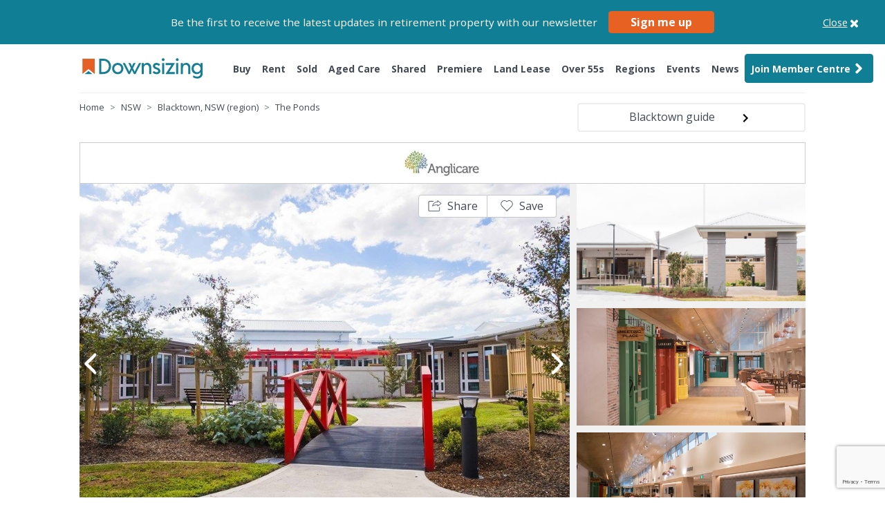

--- FILE ---
content_type: text/html; charset=UTF-8
request_url: https://www.downsizing.com.au/property/aged-care-facility/8254/dudley-foord-house
body_size: 24147
content:
<!DOCTYPE html>
<html lang="en">
    <head>
        <meta charset="utf-8">
        <meta name="viewport" content="width=device-width, initial-scale=1">
        <meta name="csrf-token" content="8rQPVWeNW4Jq6jFPZELZqz7fT4VyDBst4HQxCtlS">
        <!-- Google fonts -->
        <link rel="preconnect" href="https://fonts.googleapis.com">
        <link rel="preconnect" href="https://fonts.gstatic.com" crossorigin>
        <link href="https://fonts.googleapis.com/css2?family=Open+Sans:ital,wght@0,300;0,400;0,500;0,600;0,700;0,800;1,300;1,400;1,500;1,600;1,700;1,800&family=Raleway:ital,wght@0,400;0,500;0,600;0,700;0,800;0,900;1,400;1,500;1,600;1,700;1,800;1,900&display=swap" rel="stylesheet">
        <link rel="stylesheet" href="https://d3cexdrlr4hi2g.cloudfront.net/assets/index-2dedfcc3.css">
        <!-- Global assets -->
        <link rel="stylesheet" href="/dist/css/plugins.css?id=e092cab4decbad2e92296d26728581fd">
        <link rel="stylesheet" href="/dist/css/property-detail.css?id=d5d3fdba7b6d6b9bf20600096c9465e9">
                <title>Dudley Foord, 4 4 View Street, The Ponds, NSW - Aged Care Living For Sale - Downsizing.com.au</title>
<meta property="og:site_name" content="www.downsizing.com.au" />
<meta property="og:url" content="https://www.downsizing.com.au/property/aged-care-facility/8254/dudley-foord-house" />
<meta property="og:title" content="Dudley Foord, 4 4 View Street, The Ponds, NSW - Aged Care Living For Sale - Downsizing.com.au" />
<meta property="og:description" content="Dudley Foord House is located in the modern residential area of The Ponds, adjacent to Anglicare’s retirement living village. Since opening in 2017, D..." />
<meta property="og:type" content="website" />
<meta property="og:image" content="https://www.downsizing.com.au/images/logo-thumbnail-sharing.png" />
<meta property="og:image:type" content="image/png" />
<meta property="og:image:width" content="400" />
<meta property="og:image:height" content="300" />
<link rel="canonical" href="https://www.downsizing.com.au/property/aged-care-facility/8254/dudley-foord-house" />
<meta name="description" content="Dudley Foord, 4 4 View Street, The Ponds, NSW - Aged Care Living For Sale - Downsizing.com.au" />
<meta itemprop="description" content="Dudley Foord, 4 4 View Street, The Ponds, NSW - Aged Care Living For Sale - Downsizing.com.au" />
<meta itemprop="alternativeHeadline" content="" />
        <link rel="icon" type="image/x-icon" href="https://www.downsizing.com.au/images/favicon.ico">
        <script>
            const base_url = 'https://www.downsizing.com.au';
            dataLayer = [];
        </script>
        <script>
    !function(f,b,e,v,n,t,s)
    {if(f.fbq)return;n=f.fbq=function(){n.callMethod?
    n.callMethod.apply(n,arguments):n.queue.push(arguments)};
    if(!f._fbq)f._fbq=n;n.push=n;n.loaded=!0;n.version='2.0';
    n.queue=[];t=b.createElement(e);t.async=!0;
    t.src=v;s=b.getElementsByTagName(e)[0];
    s.parentNode.insertBefore(t,s)}(window, document,'script',
    'https://connect.facebook.net/en_US/fbevents.js');
    fbq('init', '1995653727385768');
    fbq('track', 'PageView');
</script>
<noscript>
    <img height="1" width="1" style="display:none" src="https://www.facebook.com/tr?id=1995653727385768&ev=PageView&noscript=1"/>
</noscript>        <script>
    (function(w, d, t, r, u) {
        var f, n, i;
        w[u] = w[u] || [], f = function() {
        var o = {
            ti: "5711054"
        };
        o.q = w[u], w[u] = new UET(o), w[u].push("pageLoad")
        }, n = d.createElement(t), n.src = r, n.async = 1, n.onload = n.onreadystatechange = function() {
        var s = this.readyState;
        s && s !== "loaded" && s !== "complete" || (f(), n.onload = n.onreadystatechange = null)
        }, i = d.getElementsByTagName(t)[0], i.parentNode.insertBefore(n, i)
    })(window, document, "script", "//bat.bing.com/bat.js", "uetq");
</script>
<noscript>
    <img src="//bat.bing.com/action/0?ti=5711054&Ver=2" height="0" width="0" style="display:none; visibility: hidden;" />
</noscript>                <script>
    (function(w,d,s,l,i){w[l]=w[l]||[];w[l].push({'gtm.start':
    new Date().getTime(),event:'gtm.js'});var f=d.getElementsByTagName(s)[0],
    j=d.createElement(s),dl=l!='dataLayer'?'&l='+l:'';j.async=true;j.src=
    'https://www.googletagmanager.com/gtm.js?id='+i+dl+ '&gtm_auth=zQgJ_l9B68laJlh2HHyDkw&gtm_preview=env-2&gtm_cookies_win=x';f.parentNode.insertBefore(j,f);
    })(window,document,'script','dataLayer','GTM-MTWNHJV');
</script>
        <script type="text/javascript">
    (function(c,l,a,r,i,t,y){
        c[a]=c[a]||function(){(c[a].q=c[a].q||[]).push(arguments)};
        t=l.createElement(r);t.async=1;t.src="https://www.clarity.ms/tag/"+i;
        y=l.getElementsByTagName(r)[0];y.parentNode.insertBefore(t,y);
    })(window, document, "clarity", "script", "syqn6l0kba");
</script>
                  <script src="https://www.google.com/recaptcha/api.js?render=6Le5zaYnAAAAAMdlfLPBPoJrkA3OsLN27mHXfOxS"></script>
          <meta name="recaptcha_token" content="6Le5zaYnAAAAAMdlfLPBPoJrkA3OsLN27mHXfOxS"/>                            <script src="https://cdn.adfenix.com/tracker.js" async></script>
            </head>
    <body class="main property-detail" recaptcha="1">
        <noscript>
    <iframe src="https://www.googletagmanager.com/ns.html?id=GTM-MTWNHJV&gtm_auth=zQgJ_l9B68laJlh2HHyDkw&gtm_preview=env-2&gtm_cookies_win=x" height="0" width="0" style="display:none;visibility:hidden"></iframe>
</noscript>
        <div class="newsletter-signup__topbar bg-primary text-white w-100 position-relative">
    <div class="container">
        <div class="w-100 d-flex align-items-center justify-content-center">
            <div class="newsletter-signup__topbar-box">
                <span>Be the first to receive the latest updates in retirement property with our newsletter</span>
                <button class="btn btn-secondary newsletter-signup__button" data-toggle="modal" data-target="#newsletterSignupModal">Sign me up</button>
            </div>
            <a class="newsletter-signup__close">
                <span class="d-flex justify-content-center position-relative">
                    <span class="newsletter-signup__close-text">Close</span>
                    <svg viewBox="0 0 1792 1792" xmlns="http://www.w3.org/2000/svg"><path d="M1490 1322q0 40-28 68l-136 136q-28 28-68 28t-68-28l-294-294-294 294q-28 28-68 28t-68-28l-136-136q-28-28-28-68t28-68l294-294-294-294q-28-28-28-68t28-68l136-136q28-28 68-28t68 28l294 294 294-294q28-28 68-28t68 28l136 136q28 28 28 68t-28 68l-294 294 294 294q28 28 28 68z"/></svg>
                </span>
            </a>
        </div>
    </div>
</div>
                <header>
                    <nav id="header-navbar" class="navbar">
    <div class="container d-flex justify-content-between align-items-start align-items-lg-center">
        <div class="d-flex justify-content-start logo-primary-wrapper">
            <button class="navbar-toggler" type="button" data-toggle="collapse" data-target="#navbarSupportedContent"
                aria-controls="navbarSupportedContent" aria-expanded="false" aria-label="Toggle navigation">
                <span class="navbar-toggler-icon">
                    <svg xmlns="http://www.w3.org/2000/svg" viewBox="0 0 448 512" width="20">
                        <!--! Font Awesome Pro 6.2.1 by @fontawesome - https://fontawesome.com License - https://fontawesome.com/license (Commercial License) Copyright 2022 Fonticons, Inc. -->
                        <path
                            d="M0 96C0 78.3 14.3 64 32 64H416c17.7 0 32 14.3 32 32s-14.3 32-32 32H32C14.3 128 0 113.7 0 96zM0 256c0-17.7 14.3-32 32-32H416c17.7 0 32 14.3 32 32s-14.3 32-32 32H32c-17.7 0-32-14.3-32-32zM448 416c0 17.7-14.3 32-32 32H32c-17.7 0-32-14.3-32-32s14.3-32 32-32H416c17.7 0 32 14.3 32 32z" />
                    </svg>
                </span>
            </button>
            <div class="d-flex align-items-center justify-content-between w-100">
                <a class="navbar-brand logo-primary" href="/">
                                    <img class="img-not-top lazy" src=https://www.downsizing.com.au/images/logo-downsizing-secondary-white.svg
                        height="40" alt="Downsizing">
                                    <img class="img-on-top lazy" src="https://www.downsizing.com.au/images/logo-downsizing-secondary.svg"
                        height="40" alt="Downsizing">
                </a>
            </div>
                            <a class="d-flex align-items-center btn btn-cta-mobile text-nowrap" href="/member/sign-up">
                    <span class="btn-cta-mobile-text">
                        Join Member Centre
                    </span>
                    <span class="btn-cta-mobile-icon">
                        <svg xmlns="http://www.w3.org/2000/svg" height="1em" viewBox="0 0 448 512"><path d="M224 256A128 128 0 1 0 224 0a128 128 0 1 0 0 256zm-45.7 48C79.8 304 0 383.8 0 482.3C0 498.7 13.3 512 29.7 512H418.3c16.4 0 29.7-13.3 29.7-29.7C448 383.8 368.2 304 269.7 304H178.3z"/></svg>
                    </span>
                </a>
                    </div>
        <div class="collapse navbar-collapse" id="navbarSupportedContent">
                        <ul class="navbar-nav mx-auto ml-lg-auto mr-lg-0">
                <li class="nav-item modal-link hidden-link ">
                    <a class="nav-link text-nowrap " href="/property/sale" role="button" data-toggle="modal"
                        data-target="#modal-search-v2" data-tab="sale-tab" data-category="1" aria-haspopup="true"
                        aria-expanded="false">
                        Buy
                    </a>
                </li>
                <li class="nav-item modal-link hidden-link ">
                    <a class="nav-link text-nowrap " href="/property/rental" role="button" data-toggle="modal"
                        data-target="#modal-search-v2" data-tab="rent-tab" data-category="2,3" aria-haspopup="true"
                        aria-expanded="false">
                        Rent
                    </a>
                </li>
                <li class="nav-item modal-link hidden-link ">
                    <a class="nav-link text-nowrap " href="/property/sold" role="button" data-toggle="modal"
                        data-target="#modal-search-v2" data-tab="sold-tab" data-category="1,2" aria-haspopup="true"
                        aria-expanded="false">
                        Sold
                    </a>
                </li>
                <li class="nav-item modal-link hidden-link ">
                    <a class="nav-link text-nowrap " href="/aged-care" role="button" data-toggle="modal"
                        data-target="#modal-search-v2" data-tab="aged-care-tab" data-category="4,5" aria-haspopup="true"
                        aria-expanded="false">
                        Aged Care
                    </a>
                </li>
                <li
                    class="nav-item ">
                    <a class="nav-link text-nowrap " href="/shared/seniorflatmates">Shared</a>
                </li>
                <li
                    class="nav-item secondary ">
                    <a class="nav-link text-nowrap " href="/premiere-projects">Premiere</a>
                </li>
                                <li
                    class="nav-item secondary ">
                    <a class="nav-link text-nowrap " href="/land-leases">Land Lease</a>
                </li>
                                <!--- New Home = Over 55s --->
                <li
                    class="nav-item ">
                    <a class="nav-link text-nowrap " href="/over-55s">Over 55s</a>
                </li>
                <li class="nav-item ">
                    <a class="nav-link " href="https://www.downsizing.com.au/regional-guides">Regions</a>
                </li>
                <li class="nav-item ">
                    <a class="nav-link "
                        href="/events">Events</a>
                </li>
                <li class="nav-item ">
                    <a class="nav-link text-nowrap "
                        href="/news">News</a>
                </li>
                                    <li class="nav-item btn-cta-desktop">
                        <a class="nav-link text-nowrap d-flex align-items-center btn btn-primary" href="https://www.downsizing.com.au/member/sign-up?join=nav-mc-button">
                            Join Member Centre <svg xmlns="http://www.w3.org/2000/svg" aria-hidden="true"
                                focusable="false" data-prefix="fas" data-icon="angle-right" class=""
                                height="24" width="24" role="img" viewBox="0 0 256 512">
                                <path fill="#fff"
                                    d="M224.3 273l-136 136c-9.4 9.4-24.6 9.4-33.9 0l-22.6-22.6c-9.4-9.4-9.4-24.6 0-33.9l96.4-96.4-96.4-96.4c-9.4-9.4-9.4-24.6 0-33.9L54.3 103c9.4-9.4 24.6-9.4 33.9 0l136 136c9.5 9.4 9.5 24.6.1 34z">
                                </path>
                            </svg>
                        </a>
                    </li>
                            </ul>
                    </div>
    </div>
</nav>

<div class="container hr-navbar-container"><hr class="hr-navbar"></div>                </header>
                        <main>
                <div class="gtm-custom" data-object="{&quot;pageType&quot;:&quot;Listing Page&quot;,&quot;neighbourhood&quot;:&quot;The Ponds&quot;,&quot;city&quot;:&quot;Blacktown&quot;,&quot;region&quot;:&quot;Blacktown&quot;,&quot;country&quot;:&quot;Australia&quot;,&quot;listingType&quot;:&quot;Aged Care Facilities&quot;,&quot;propertyType&quot;:&quot;Aged Care Facilities&quot;,&quot;minBeds&quot;:1,&quot;maxBeds&quot;:1,&quot;listingId&quot;:8254,&quot;event&quot;:&quot;ListingView&quot;}">
</div>                <div id="property-detail" class="8254 trackable trackable-view" data-referer="" data-entity="property" data-entity-id="8254" data-region="85" data-type="1">
                    <div id="main-container">
                        <div class="container">
    <div class="row">
        <div class="col-12 col-md-8">
    <div class="top-head breadcrumb-holder">
        <ol class="breadcrumb pb-0">
                            <li class="breadcrumb-item" itemscope="" itemtype="http://data-vocabulary.org/Breadcrumb">
                    <a href="https://www.downsizing.com.au" itemprop="url"><span itemprop="title">Home</span></a>
                </li>    
                            <li class="breadcrumb-item" itemscope="" itemtype="http://data-vocabulary.org/Breadcrumb">
                    <a href="https://www.downsizing.com.au/aged-care/nsw" itemprop="url"><span itemprop="title">NSW</span></a>
                </li>    
                            <li class="breadcrumb-item" itemscope="" itemtype="http://data-vocabulary.org/Breadcrumb">
                    <a href="https://www.downsizing.com.au/aged-care/nsw/blacktown-nsw-region" itemprop="url"><span itemprop="title">Blacktown, NSW (region)</span></a>
                </li>    
                            <li class="breadcrumb-item" itemscope="" itemtype="http://data-vocabulary.org/Breadcrumb">
                    <a href="https://www.downsizing.com.au/aged-care/nsw/suburb-the-ponds" itemprop="url"><span itemprop="title">The Ponds</span></a>
                </li>    
                    </ol>
    </div>
</div>         <div class="col-12 col-md-4 d-flex align-items-start justify-content-end">
    <a href="https://www.downsizing.com.au/regional-guides/nsw/blacktown-nsw-region" class="btn-related-link text-truncate"
        title="Blacktown guide" target="_blank"><span class="btn-text text-truncate">Blacktown guide</span><svg
            xmlns="http://www.w3.org/2000/svg" aria-hidden="true" focusable="false" class="text-dark ml-3"
            height="24" width="24" role="img" viewBox="0 0 24 24" fill="#000000">
            <path d="M0 0h24v24H0z" fill="none"></path>
            <path d="M10 6L8.59 7.41 13.17 12l-4.58 4.59L10 18l6-6z"></path>
        </svg></a>
</div>
        <div class="col-sm-12 col-md-12">
            <div class="header header-agent text-center py-1"
                style="background-color: #ffffff; color: dark; box-sizing:border-box">
                <a href="https://www.downsizing.com.au/provider/42511/anglicare-sydney-residential-aged-care">
                                            <img src="https://img.downsizing.com.au/dXfFbHi5FwNzmsjlNxYVMpDgWyo=/fit-in/160x90/filters:format(jpeg):max_bytes(204800)/https://img.seniorshousingonline.com.au/7f2df03cb950c11ec94b48c15cfb5ad660962e6f" alt="Rack N Sack" class="img-lazy property_logo">
                                    </a>
            </div>
        </div>
    </div>
    <!--- End Premier Top Logo --->
</div>
                        <!--- Regular sliders --->
<div id="slider-listing"
    class="slider-images-aside slider-images-form property-8254 slider-listing-multiple-img">
    <div class="container">
        <div id="slider-listing-holder"
            class="row no-gutters slider-listing-holder bg-gray disable-letterbox have-no-letter-box-class">
            <div class="property-action-wrapper property-action-wrapper__custom" style="right: 0px;">
    <a role="button" data-id="8254" data-action="https://www.downsizing.com.au/8254/share" class="property-share-button" data-toggle="modal" href="#propertyActionModal" title="">
        <svg width="20" height="20" viewBox="0 0 32 26" fill="none" xmlns="http://www.w3.org/2000/svg">
            <path d="M25.1624 25.3077H3.1453C2.07317 25.3077 1.23077 24.3407 1.23077 23.1099V4.1209C1.23077 2.89013 2.07317 1.9231 3.1453 1.9231H12.2968C12.5265 1.9231 12.6797 2.09892 12.6797 2.36266C12.6797 2.62639 12.5265 2.80222 12.2968 2.80222H3.1453C2.49436 2.80222 1.99659 3.37365 1.99659 4.1209V23.1099C1.99659 23.8572 2.49436 24.4286 3.1453 24.4286H25.1624C25.8133 24.4286 26.3111 23.8572 26.3111 23.1099V16.2528C26.3111 15.989 26.4643 15.8132 26.694 15.8132C26.9238 15.8132 27.0769 15.989 27.0769 16.2528V23.066C27.0769 24.2967 26.2345 25.3077 25.1624 25.3077Z" fill="currentColor" stroke="currentColor" stroke-width="0.5"></path>
            <path d="M30.1538 7.46153L22.7692 1.92307V3.76923L20.9231 4.38461H18.4615L16 5.61538L12.9231 8.07692L11.0769 13L12.3077 12.3846L17.2308 11.1538L22.1538 10.5385L22.7692 13L30.1538 7.46153Z" id="arrow"></path>
            <path d="M10.6244 13.7324C10.553 13.7324 10.5172 13.7324 10.4458 13.6967C10.3029 13.6252 10.2315 13.4824 10.2672 13.3038C11.9102 4.19584 20.3038 3.73152 21.9468 3.73152C21.9825 3.73152 21.9825 3.73152 22.0182 3.73152V1.05272C22.0182 0.909847 22.0897 0.802694 22.2325 0.73126C22.3397 0.659825 22.5183 0.695542 22.6254 0.766977L30.769 7.1961C30.8404 7.26754 30.9119 7.37469 30.9119 7.48184C30.9119 7.589 30.8404 7.69615 30.769 7.76758L22.6254 13.6609C22.5183 13.7324 22.3754 13.7681 22.2683 13.6967C22.1611 13.6252 22.0897 13.5181 22.0897 13.3752V10.875C13.8032 10.9464 10.9458 13.5895 10.9101 13.6252C10.803 13.6967 10.7315 13.7324 10.6244 13.7324ZM22.4111 10.1606C22.6254 10.1606 22.7683 10.3035 22.7683 10.5178V12.6609L29.9475 7.44613L22.7683 1.80278V4.12441C22.7683 4.23156 22.7326 4.303 22.6611 4.37443C22.5897 4.44587 22.4826 4.48158 22.3754 4.48158C22.3754 4.48158 22.2325 4.48158 21.9825 4.48158C19.8752 4.48158 13.0532 5.08878 11.1959 12.5537C12.5531 11.6965 15.9463 10.1606 22.4111 10.1606Z" fill="currentColor" stroke="currentColor" stroke-width="0.5"></path>
        </svg>
        <span class="body-and-normal-standarize ml-1">Share</span>
    </a>
    <a role="button" data-id="8254" data-action="https://www.downsizing.com.au/8254/love" class="property-save-button love-property" title="">
        <svg width="20" height="20" viewBox="0 0 32 32" fill="none" xmlns="http://www.w3.org/2000/svg">
            <path d="M10 4L16 6L18 5L20 4H22H24L26 6L28 8L29 10V12L28 16L16 28L4 16L3 12V10L4 8L6 6L10 4Z" id="arrow"></path>
            <path d="M29.888 11.3792C29.7408 9.28835 28.8296 7.32472 27.328 5.86238C25.8752 4.31317 23.8683 3.40185 21.7458 3.3275C19.6233 3.25315 17.5576 4.02182 16 5.46558C14.4424 4.02182 12.3767 3.25315 10.2541 3.3275C8.13161 3.40185 6.12477 4.31317 4.67198 5.86238C3.86386 6.61685 3.21951 7.52944 2.77897 8.54344C2.33842 9.55744 2.11108 10.6512 2.11108 11.7568C2.11108 12.8623 2.33842 13.9561 2.77897 14.9701C3.21951 15.9841 3.86386 16.8967 4.67198 17.6512L15.5392 28.5184C15.6603 28.6327 15.8206 28.6964 15.9872 28.6964C16.1538 28.6964 16.314 28.6327 16.4352 28.5184L27.3024 17.6512C28.161 16.8547 28.8368 15.8816 29.2832 14.7988C29.7296 13.716 29.9359 12.5494 29.888 11.3792ZM26.4064 16.7424L16 27.1616L5.59358 16.7424C4.90172 16.1092 4.34923 15.3389 3.97124 14.4806C3.59325 13.6223 3.39805 12.6947 3.39805 11.7568C3.39805 10.8189 3.59325 9.8913 3.97124 9.03297C4.34923 8.17464 4.90172 7.40437 5.59358 6.77118C6.91786 5.41686 8.71766 4.63175 10.6112 4.58238C11.5414 4.59997 12.4584 4.80516 13.3074 5.18567C14.1564 5.56617 14.9198 6.11415 15.552 6.79678C15.6716 6.91404 15.8325 6.97973 16 6.97973C16.1675 6.97973 16.3283 6.91404 16.448 6.79678C17.0823 6.10459 17.8537 5.55189 18.7131 5.17378C19.5725 4.79567 20.5011 4.60041 21.44 4.60041C22.3789 4.60041 23.3075 4.79567 24.1669 5.17378C25.0263 5.55189 25.7976 6.10459 26.432 6.79678C27.1181 7.43152 27.6651 8.20167 28.0384 9.05858C28.4117 9.91548 28.6032 10.8405 28.6008 11.7752C28.5984 12.7099 28.4021 13.6339 28.0244 14.4889C27.6467 15.3438 27.0957 16.1112 26.4064 16.7424Z" fill="currentColor"></path>
        </svg>
        <span class="body-and-normal-standarize ml-1">Save</span>
    </a>
</div>            
            
            <div id="slider-listing-detail" class="col-12 col-md-9 owl-carousel"
                data-slider-id="1">
                                    <div class="item item-img" data-pimg="1370910">
                        <a class="lightbox" href="https://img.downsizing.com.au/Afkazw2HGJyxrcAwSoucmDawEl4=/fit-in/1920x1080/filters:format(jpeg):max_bytes(204800)/https://img.seniorshousingonline.com.au/9618f4ef12f47224f6cfac9b966e4b7e7663acfc">
                            <img data-src="https://img.downsizing.com.au/Afkazw2HGJyxrcAwSoucmDawEl4=/fit-in/1920x1080/filters:format(jpeg):max_bytes(204800)/https://img.seniorshousingonline.com.au/9618f4ef12f47224f6cfac9b966e4b7e7663acfc" alt="Dudley Foord House" class="owl-lazy img-lazy">
                        </a>
                    </div>
                                    <div class="item item-img" data-pimg="1370910">
                        <a class="lightbox" href="https://img.downsizing.com.au/z9lif0Gdchi9liqoTYzaFXSmnZI=/fit-in/1920x1080/filters:format(jpeg):max_bytes(204800)/https://img.seniorshousingonline.com.au/48cfe5711cc5a9980145edef8425b62cb112b8b8">
                            <img data-src="https://img.downsizing.com.au/z9lif0Gdchi9liqoTYzaFXSmnZI=/fit-in/1920x1080/filters:format(jpeg):max_bytes(204800)/https://img.seniorshousingonline.com.au/48cfe5711cc5a9980145edef8425b62cb112b8b8" alt="Dudley Foord House" class="owl-lazy img-lazy">
                        </a>
                    </div>
                                    <div class="item item-img" data-pimg="1370910">
                        <a class="lightbox" href="https://img.downsizing.com.au/zdak4CLTyH7ImsuOX5kk7j1_bZ0=/fit-in/1920x1080/filters:format(jpeg):max_bytes(204800)/https://img.seniorshousingonline.com.au/39e5b2fa294c43c2bc0d9a2d69e6c251e3506ce7">
                            <img data-src="https://img.downsizing.com.au/zdak4CLTyH7ImsuOX5kk7j1_bZ0=/fit-in/1920x1080/filters:format(jpeg):max_bytes(204800)/https://img.seniorshousingonline.com.au/39e5b2fa294c43c2bc0d9a2d69e6c251e3506ce7" alt="Dudley Foord House" class="owl-lazy img-lazy">
                        </a>
                    </div>
                                    <div class="item item-img" data-pimg="1370910">
                        <a class="lightbox" href="https://img.downsizing.com.au/SK_Iv1FN7EVcvCepMOGVN-Ob5aY=/fit-in/1920x1080/filters:format(jpeg):max_bytes(204800)/https://img.seniorshousingonline.com.au/6b41327cc2dcfa855ede34c813aa1419fbb827cd">
                            <img data-src="https://img.downsizing.com.au/SK_Iv1FN7EVcvCepMOGVN-Ob5aY=/fit-in/1920x1080/filters:format(jpeg):max_bytes(204800)/https://img.seniorshousingonline.com.au/6b41327cc2dcfa855ede34c813aa1419fbb827cd" alt="Dudley Foord House" class="owl-lazy img-lazy">
                        </a>
                    </div>
                                    <div class="item item-img" data-pimg="1370910">
                        <a class="lightbox" href="https://img.downsizing.com.au/DMLj09jVnJu-JhOG7rjg5PltSIc=/fit-in/1920x1080/filters:format(jpeg):max_bytes(204800)/https://img.seniorshousingonline.com.au/ba603e26a79ffd699a568b860bf3f3734700b89a">
                            <img data-src="https://img.downsizing.com.au/DMLj09jVnJu-JhOG7rjg5PltSIc=/fit-in/1920x1080/filters:format(jpeg):max_bytes(204800)/https://img.seniorshousingonline.com.au/ba603e26a79ffd699a568b860bf3f3734700b89a" alt="Dudley Foord House" class="owl-lazy img-lazy">
                        </a>
                    </div>
                                    <div class="item item-img" data-pimg="1370910">
                        <a class="lightbox" href="https://img.downsizing.com.au/g4wkHSwKnmtS-pA5cSN20APIJAk=/fit-in/1920x1080/filters:format(jpeg):max_bytes(204800)/https://img.seniorshousingonline.com.au/e030ac8af57220bc8b558bbbabe36f92829493a8">
                            <img data-src="https://img.downsizing.com.au/g4wkHSwKnmtS-pA5cSN20APIJAk=/fit-in/1920x1080/filters:format(jpeg):max_bytes(204800)/https://img.seniorshousingonline.com.au/e030ac8af57220bc8b558bbbabe36f92829493a8" alt="Dudley Foord House" class="owl-lazy img-lazy">
                        </a>
                    </div>
                                    <div class="item item-img" data-pimg="1370910">
                        <a class="lightbox" href="https://img.downsizing.com.au/TF_SLAu27MIghPsTDVvnjZGCAhE=/fit-in/1920x1080/filters:format(jpeg):max_bytes(204800)/https://img.seniorshousingonline.com.au/f9a99aef8cd5ce667bee912e226bbe0d1e233260">
                            <img data-src="https://img.downsizing.com.au/TF_SLAu27MIghPsTDVvnjZGCAhE=/fit-in/1920x1080/filters:format(jpeg):max_bytes(204800)/https://img.seniorshousingonline.com.au/f9a99aef8cd5ce667bee912e226bbe0d1e233260" alt="Dudley Foord House" class="owl-lazy img-lazy">
                        </a>
                    </div>
                                    <div class="item item-img" data-pimg="1370910">
                        <a class="lightbox" href="https://img.downsizing.com.au/UzlV4XjWdZY3p1Bznm_qAW0f7MA=/fit-in/1920x1080/filters:format(jpeg):max_bytes(204800)/https://img.seniorshousingonline.com.au/0e6c120ddb91434afced4de81b9dccd1b34d629b">
                            <img data-src="https://img.downsizing.com.au/UzlV4XjWdZY3p1Bznm_qAW0f7MA=/fit-in/1920x1080/filters:format(jpeg):max_bytes(204800)/https://img.seniorshousingonline.com.au/0e6c120ddb91434afced4de81b9dccd1b34d629b" alt="Dudley Foord House" class="owl-lazy img-lazy">
                        </a>
                    </div>
                                            </div>
            <div class="owl-dots disabled"></div>
            <div id="thumb-listing-detail" class="d-none d-md-block col">
                <div class="owl-thumbs mb-1" data-slider-id="1"></div>
            </div>

                    </div>
    </div>
</div>
<!--- end regular sliders --->                        <div class="container property-detail__container">
                            <div class="row">
                                <div class="col-xs-12 col-sm-12 col-md-12">
    <div class="row">
        <!-- MAIN CONTENT -->
        <div class="col-xs-12 col-sm-12 col-md-8 property-content" id="main-content">

            <div class="description mt-2 description--full" id="description">
    <div class="property-info-title border-bottom mb-2 pb-2">
        <div class="row">
            <!-- End Mobile above the fold button enquiry -->
                        <h1 class="listing-title--h1 pr-lg-1 col">Dudley Foord</h1>
                        <!-- Mobile above the fold button enquiry -->
            <div class="col-12 d-flex d-md-none justify-content-between align-items-center mb-3">
                <h4 class="mb-0">
                    Price on Application </h4>
                <!-- <a href="#ns-enq" class="btn btn-secondary btn-enquire" role="button">ENQUIRE NOW</a> -->
                <div class="enquire-btn btn btn-secondary btn-request-details">
                    <svg width="20" height="16" viewBox="0 0 20 16" fill="none" xmlns="http://www.w3.org/2000/svg">
<path d="M20 2C20 0.9 19.1 0 18 0H2C0.9 0 0 0.9 0 2V14C0 15.1 0.9 16 2 16H18C19.1 16 20 15.1 20 14V2ZM18 2L10 7L2 2H18ZM18 14H2V4L10 9L18 4V14Z" fill="white"/>
</svg>
                    Enquire
                </div>
            </div>
        </div>
       
        <div class="row align-items-center justify-content-between property-features-top non-project-features-top">
                        <div class="col-md-auto">
                <h4 class="mb-1 d-none d-md-block">
                    Price on Application
                </h4>
            </div>

        </div>

    </div>
</div>

            
                            <h2 class="listing-title--h2 pr-lg-1">Dudley Foord House</h2>
            
            <div class="wrap-white mb-3">
                <!-- End Mobile above the fold button enquiry -->
                <p><a href="https://www.anglicare.org.au/seniors/residential-aged-care/locations/the-ponds/" target="_parent">Dudley Foord House</a> is located in the modern residential area of The Ponds, adjacent to Anglicare’s retirement living village. Since opening in 2017, Dudley Foord House has been welcomed into the local community and is home to 104 residents. It offers residents a range of recreational, social and health services. The innovative building design incorporates a ‘village-feel Main Street’, with shopfronts for services including a hairdresser and café<br>
<br>
Person-centred care is at the forefront of this home’s design with private en suite bathrooms, care within dedicated groups and a memory support unit. The courtyards contain chicken pens, bird houses and garden beds for residents to enjoy.<br>
<br>
Dudley Foord House has a dedicated lifestyle team to provide regular activities for residents. This team also facilitates our Rhythm of Life® program, giving residents a choice in how they spend their day from meals to activities, outings and more.</p>
<p>Weblink: <a href="https://www.anglicare.org.au/seniors/residential-aged-care/locations/the-ponds/">Dudley Foord | House Residential Aged Care Home | Anglicare | Anglicare</a></p>

            </div>

            <div class="border-bottom pb-2"></div>

            <div class="property-feature-list">
                <div class="py-2 border-bottom">
        <h3 class="title-text">Features</h3>
        <ul class="list-unstyled property-features-project">
                        <li class=" ">Secure Access</li>
                    </ul>
    </div>
                <div class="py-2 border-bottom">
        <h3 class="title-text">Facilities</h3>
        <ul class="list-unstyled property-features-project">
                        <li class=" ">Recreation Centre / Clubhouse</li>
                        <li class=" ">Cafe or Restaurant</li>
                    </ul>
    </div>
                <div class="py-2 border-bottom">
        <h3 class="title-text">Supports</h3>
        <ul class="list-unstyled property-features-project">
                        <li class=" ">Community Bus</li>
                        <li class=" ">High Level Aged Care</li>
                        <li class=" ">Respite Care</li>
                        <li class=" ">24 Hour Emergency Call</li>
                        <li class=" hidden  ">Meals</li>
                        <li class=" hidden  ">Low Level Aged Care</li>
                        <li class=" hidden  ">Dementia Care</li>
                    </ul>
    </div>
                <div class="py-2 border-bottom">
        <h3 class="title-text">Locations</h3>
        <ul class="list-unstyled property-features-project">
                        <li class=" ">Medical Services Nearby</li>
                        <li class=" ">Close to Transport</li>
                        <li class=" ">Clubs Nearby</li>
                        <li class=" ">Church Nearby</li>
                        <li class=" hidden  ">Close to Shops</li>
                    </ul>
    </div>
                            </div>

            <!-- Only show on mobile -->
            <div class="info-kit-and-social">
                <!-- Download Brochure Button -->
<div class="enquiry-cta__info-kit">
    <div class="enquiry-cta__info-kit--question">
        Want to know more?
    </div>
    <div class="enquiry-cta__info-kit--desc">
        Receive the complete Information Kit
    </div>
    <a
        href="https://img.seniorshousingonline.com.au/files/2024/07/09/226d32c8461a1407282a7133015e65f74342a5de"
        target="_blank"
        id=""
        class="btn btn-secondary__outline btn-block d-flex justify-content-center align-items-center"
    >
        Information kit
    </a>
</div>
<!-- EOL Download Brochure Button -->
                <div class="event-detail--right-social">
    <ul>
        <li>
            <a target="_blank" class="icon-box icon-facebook"
                href="https://www.facebook.com/sharer/sharer.php?u=https://www.downsizing.com.au/property/aged-care-facility/8254/dudley-foord-house">
                <svg xmlns="http://www.w3.org/2000/svg" viewBox="0 0 320 512"><path d="M279.14 288l14.22-92.66h-88.91v-60.13c0-25.35 12.42-50.06 52.24-50.06h40.42V6.26S260.43 0 225.36 0c-73.22 0-121.08 44.38-121.08 124.72v70.62H22.89V288h81.39v224h100.17V288z"/></svg>
            </a>
        </li>
        <li>
            <a class="icon-box icon-linkedin"
                href="https://www.linkedin.com/shareArticle?mini=true&amp;url=https://www.downsizing.com.au/property/aged-care-facility/8254/dudley-foord-house"
                target="_blank">
                <svg xmlns="http://www.w3.org/2000/svg" viewBox="0 0 448 512"><path d="M100.28 448H7.4V148.9h92.88zM53.79 108.1C24.09 108.1 0 83.5 0 53.8a53.79 53.79 0 0 1 107.58 0c0 29.7-24.1 54.3-53.79 54.3zM447.9 448h-92.68V302.4c0-34.7-.7-79.2-48.29-79.2-48.29 0-55.69 37.7-55.69 76.7V448h-92.78V148.9h89.08v40.8h1.3c12.4-23.5 42.69-48.3 87.88-48.3 94 0 111.28 61.9 111.28 142.3V448z"/></svg>
            </a>
        </li>
        <li>
            <a class="icon-box icon-pinterest" href="https://pinterest.com/pin/create/button/?url=https://www.downsizing.com.au/property/aged-care-facility/8254/dudley-foord-house" target="_blank">
                <svg xmlns="http://www.w3.org/2000/svg" viewBox="0 0 384 512"><path d="M204 6.5C101.4 6.5 0 74.9 0 185.6 0 256 39.6 296 63.6 296c9.9 0 15.6-27.6 15.6-35.4 0-9.3-23.7-29.1-23.7-67.8 0-80.4 61.2-137.4 140.4-137.4 68.1 0 118.5 38.7 118.5 109.8 0 53.1-21.3 152.7-90.3 152.7-24.9 0-46.2-18-46.2-43.8 0-37.8 26.4-74.4 26.4-113.4 0-66.2-93.9-54.2-93.9 25.8 0 16.8 2.1 35.4 9.6 50.7-13.8 59.4-42 147.9-42 209.1 0 18.9 2.7 37.5 4.5 56.4 3.4 3.8 1.7 3.4 6.9 1.5 50.4-69 48.6-82.5 71.4-172.8 12.3 23.4 44.1 36 69.3 36 106.2 0 153.9-103.5 153.9-196.8C384 71.3 298.2 6.5 204 6.5z"/></svg>
            </a>
        </li>
        <li>
            <a target="_blank" class="icon-box icon-twitter"
                href="https://twitter.com/intent/tweet?text=https://www.downsizing.com.au/property/aged-care-facility/8254/dudley-foord-house">
                <svg xmlns="http://www.w3.org/2000/svg" viewBox="0 0 512 512"><path d="M459.37 151.716c.325 4.548.325 9.097.325 13.645 0 138.72-105.583 298.558-298.558 298.558-59.452 0-114.68-17.219-161.137-47.106 8.447.974 16.568 1.299 25.34 1.299 49.055 0 94.213-16.568 130.274-44.832-46.132-.975-84.792-31.188-98.112-72.772 6.498.974 12.995 1.624 19.818 1.624 9.421 0 18.843-1.3 27.614-3.573-48.081-9.747-84.143-51.98-84.143-102.985v-1.299c13.969 7.797 30.214 12.67 47.431 13.319-28.264-18.843-46.781-51.005-46.781-87.391 0-19.492 5.197-37.36 14.294-52.954 51.655 63.675 129.3 105.258 216.365 109.807-1.624-7.797-2.599-15.918-2.599-24.04 0-57.828 46.782-104.934 104.934-104.934 30.213 0 57.502 12.67 76.67 33.137 23.715-4.548 46.456-13.32 66.599-25.34-7.798 24.366-24.366 44.833-46.132 57.827 21.117-2.273 41.584-8.122 60.426-16.243-14.292 20.791-32.161 39.308-52.628 54.253z"/></svg>
            </a>
        </li>
        <li>
            <a class="icon-box icon-envelope" href="/cdn-cgi/l/email-protection#[base64]" target="_blank">
                <svg xmlns="http://www.w3.org/2000/svg" viewBox="0 0 512 512"><path d="M48 64C21.5 64 0 85.5 0 112c0 15.1 7.1 29.3 19.2 38.4L236.8 313.6c11.4 8.5 27 8.5 38.4 0L492.8 150.4c12.1-9.1 19.2-23.3 19.2-38.4c0-26.5-21.5-48-48-48H48zM0 176V384c0 35.3 28.7 64 64 64H448c35.3 0 64-28.7 64-64V176L294.4 339.2c-22.8 17.1-54 17.1-76.8 0L0 176z"/></svg>
            </a>
        </li>
        <li>
            <a class="icon-box icon-instagram" target="_blank">
                <svg xmlns="http://www.w3.org/2000/svg" viewBox="0 0 448 512"><path d="M224.1 141c-63.6 0-114.9 51.3-114.9 114.9s51.3 114.9 114.9 114.9S339 319.5 339 255.9 287.7 141 224.1 141zm0 189.6c-41.1 0-74.7-33.5-74.7-74.7s33.5-74.7 74.7-74.7 74.7 33.5 74.7 74.7-33.6 74.7-74.7 74.7zm146.4-194.3c0 14.9-12 26.8-26.8 26.8-14.9 0-26.8-12-26.8-26.8s12-26.8 26.8-26.8 26.8 12 26.8 26.8zm76.1 27.2c-1.7-35.9-9.9-67.7-36.2-93.9-26.2-26.2-58-34.4-93.9-36.2-37-2.1-147.9-2.1-184.9 0-35.8 1.7-67.6 9.9-93.9 36.1s-34.4 58-36.2 93.9c-2.1 37-2.1 147.9 0 184.9 1.7 35.9 9.9 67.7 36.2 93.9s58 34.4 93.9 36.2c37 2.1 147.9 2.1 184.9 0 35.9-1.7 67.7-9.9 93.9-36.2 26.2-26.2 34.4-58 36.2-93.9 2.1-37 2.1-147.8 0-184.8zM398.8 388c-7.8 19.6-22.9 34.7-42.6 42.6-29.5 11.7-99.5 9-132.1 9s-102.7 2.6-132.1-9c-19.6-7.8-34.7-22.9-42.6-42.6-11.7-29.5-9-99.5-9-132.1s-2.6-102.7 9-132.1c7.8-19.6 22.9-34.7 42.6-42.6 29.5-11.7 99.5-9 132.1-9s102.7-2.6 132.1 9c19.6 7.8 34.7 22.9 42.6 42.6 11.7 29.5 9 99.5 9 132.1s2.7 102.7-9 132.1z"/></svg>
            </a>
        </li>
    </ul>
    <button class="scrollTop btn-scrolltop" scroll-offset="0" scroll-animate="500">SHARE THIS LISTING</button>
</div>            </div>

                        <!-- If property has no skyscraper -->
                            <div id="listing-detail-map" class="mb-4 mt-4 map">
            <iframe data-address="4 4 View Street , The Ponds, Blacktown, NSW, Australia" width="100%" height="300px" frameborder="0" style="border:0"
        src="https://www.google.com/maps/embed/v1/place?key=AIzaSyBxMZptVWCPB-0pNiujNVJ5sr_vvgyuL0I&q=4+4+View+Street+%2C+The+Ponds%2C+Blacktown%2C+NSW%2C+Australia"
        allowfullscreen>
    </iframe>
</div>
<!-- Bridgit Calculator -->
<!-- End Bridgit Calculator -->


<div class="adv-big mb-4">
    <div class="ad-vertical ">

    </div>
</div>

<div class="container-fluid mt-3 join-member">
    <div class="row join-member-row align-items-center justify-content-center">
        <div class="col-12 col-sm-auto order-1 order-sm-0 px-3 px-md-0">
            <ul class="list-primary">
                <p class="body-and-normal-standarize font-weight-bold">Join the new member centre
                </p>
                <li class="body-and-normal-standarize">New property alerts</li>
                <li class="body-and-normal-standarize">Save searches &amp; properties</li>
                <li class="body-and-normal-standarize">Newsletter</li>
                <li class="body-and-normal-standarize">My property value</li>
            </ul>
            <a class="btn btn-primary join-member-link mb-3" href="https://www.downsizing.com.au/member/sign-up">
                <span class="join-member-link-text">Join now</span>
                <span class="join-member-link-icon">
                    <svg width="1792" height="1792" viewBox="0 0 1792 1792" xmlns="http://www.w3.org/2000/svg">
                        <path
                            d="M1363 877l-742 742q-19 19-45 19t-45-19l-166-166q-19-19-19-45t19-45l531-531-531-531q-19-19-19-45t19-45l166-166q19-19 45-19t45 19l742 742q19 19 19 45t-19 45z" />
                    </svg>
                </span>
            </a>
        </div>
        <div class="col-12 order-sm-auto order-0 overflow-visible join-member-image-container">
            <img class="join-member-image mt-md-n3" src="https://www.downsizing.com.au/images/joined-member.png" alt="joined-member">
        </div>
    </div>
</div>

<div class="bottom">
    <h3 class="text-primary">
                            <span>Other listings you may like</span>
                    </h3>
        <div class="owl-carousel two-col-slider slider-nav-inside mb-4">
                                            <div class="card__property">
                    <img class="card__property-img img-lazy" src="https://img.downsizing.com.au/JZht2pcuocOIY5RK3wynU5Zykyw=/fit-in/640x360/filters:format(jpeg):max_bytes(204800)/https://img.seniorshousingonline.com.au/de5d3cca8d807c844ca2620df7051aac5552001f" alt="">
                    <div class="featured-caption d-flex justify-content-between card__property-title text-white">
                        <span>John Edmondson VC Gardens</span>
                        <span class="featured-total-bed">
                            <span>1-2</span>
                            <img class="img-icon" src="https://www.downsizing.com.au/images/icons/bed@3x.png" alt="Beds">
                        </span>
                    </div>
                    <div class="hidden-text card__property-desc">
                        <p>John Edmonds...</p>
                        <a href="/property/aged-care-facility/29532/john-edmondson-vc-gardens" class="btn btn-link">MORE</a>
                    </div>
                </div>
                                            <div class="card__property">
                    <img class="card__property-img img-lazy" src="https://img.downsizing.com.au/ndvI2e6jtQfWYLGRxnrv10hi5R0=/fit-in/640x360/filters:format(jpeg):max_bytes(204800)/https://img.seniorshousingonline.com.au/af4f796420b021f30af5eff47c8613855804bd45" alt="">
                    <div class="featured-caption d-flex justify-content-between card__property-title text-white">
                        <span>Ron Middleton VC Gardens</span>
                        <span class="featured-total-bed">
                            <span>1</span>
                            <img class="img-icon" src="https://www.downsizing.com.au/images/icons/bed@3x.png" alt="Beds">
                        </span>
                    </div>
                    <div class="hidden-text card__property-desc">
                        <p>Ron Middleto...</p>
                        <a href="/property/aged-care-facility/29572/ron-middleton-vc-gardens" class="btn btn-link">MORE</a>
                    </div>
                </div>
                                            <div class="card__property">
                    <img class="card__property-img img-lazy" src="https://img.downsizing.com.au/iKAkAptTrZ5j2UHU8llGrBkr4Yo=/fit-in/640x360/filters:format(jpeg):max_bytes(204800)/https://img.seniorshousingonline.com.au/31d92e3fc628f74c688a024b39bab2023de3f9cc" alt="">
                    <div class="featured-caption d-flex justify-content-between card__property-title text-white">
                        <span>Marsfield Residential Aged Care</span>
                        <span class="featured-total-bed">
                            <span>1</span>
                            <img class="img-icon" src="https://www.downsizing.com.au/images/icons/bed@3x.png" alt="Beds">
                        </span>
                    </div>
                    <div class="hidden-text card__property-desc">
                        <p>If you’re lo...</p>
                        <a href="/property/aged-care-facility/5134/marsfield-residential-aged-care" class="btn btn-link">MORE</a>
                    </div>
                </div>
                    </div>
    </div>
                    </div>

        <!-- SIDEBAR -->
        <div class="col-xs-12 col-sm-12 col-md-4 property-sidebar position-relative" id="content-sidebar">
            <div class="card mb-3 sidebar-content">
                <!-- Enquire Button -->
                <div class="btn-enquire-now desktop-view hide-sticky bg-gray">
                    <div class="enquiry-cta card bg-white border-0">
    <div class="enquiry-cta__header">
        <div class="enquiry-cta__logo-wrapper" style="background-color: #ffffff; color: dark">
            <a href="https://www.downsizing.com.au/provider/42511/anglicare-sydney-residential-aged-care">
                                    <img src="https://img.downsizing.com.au/dXfFbHi5FwNzmsjlNxYVMpDgWyo=/fit-in/160x90/filters:format(jpeg):max_bytes(204800)/https://img.seniorshousingonline.com.au/7f2df03cb950c11ec94b48c15cfb5ad660962e6f" alt="Rack N Sack" class="img-lazy property_logo">
                            </a>
        </div>
    </div>

    <div class="enquiry-cta__content">
        <h4 class="enquiry-cta__content--title">Dudley Foord</h4>

        <div class="enquiry-cta__content--form">
            <div class="custom-control custom-checkbox checkbox-spacing form-group mb-0 p-0">
            <div class="checkbox">
                <label>
                    <input
                        type="checkbox"
                        name="enquiry_subject[]"
                        id="form_es_price_information"
                        value="Price information"
                        class="enquiry-checkbox"
                        data-option="price-information"
                        data-toggle="modal"
                        data-target="#enquiryFormModal"
                    />
                    Price information
                </label>
            </div>
        </div>
        <div class="custom-control custom-checkbox checkbox-spacing form-group mb-0 p-0">
            <div class="checkbox">
                <label>
                    <input
                        type="checkbox"
                        name="enquiry_subject[]"
                        id="form_es_schedule_inspection"
                        value="Scheduling an inspection"
                        class="enquiry-checkbox"
                        data-option="scheduling-inspection"
                        data-toggle="modal"
                        data-target="#enquiryFormModal"
                    />
                    Scheduling an inspection
                </label>
            </div>
        </div>
        <div class="custom-control custom-checkbox checkbox-spacing form-group mb-0 p-0">
            <div class="checkbox">
                <label>
                    <input
                        type="checkbox"
                        name="enquiry_subject[]"
                        id="form_es_rates_and_rules"
                        value="Rates and fees"
                        class="enquiry-checkbox"
                        data-option="rates-fees"
                        data-toggle="modal"
                        data-target="#enquiryFormModal"
                    />
                    Rates and fees
                </label>
            </div>
        </div>
        <div class="custom-control custom-checkbox checkbox-spacing form-group mb-0 p-0">
            <div class="checkbox">
                <label>
                    <input
                        type="checkbox"
                        name="is_receive_alerts"
                        id="form_is_receive_alerts"
                        value="1"
                        class="enquiry-checkbox"
                        data-option="similar-properties"
                        data-toggle="modal"
                        data-target="#enquiryFormModal"
                        checked
                    />
                    Similar Properties
                </label>
            </div>
        </div>
    </div>

        <div class="enquiry-cta__actions">
            <div class="enquire-btn btn btn-secondary btn-request-details">
                <svg width="20" height="16" viewBox="0 0 20 16" fill="none" xmlns="http://www.w3.org/2000/svg">
<path d="M20 2C20 0.9 19.1 0 18 0H2C0.9 0 0 0.9 0 2V14C0 15.1 0.9 16 2 16H18C19.1 16 20 15.1 20 14V2ZM18 2L10 7L2 2H18ZM18 14H2V4L10 9L18 4V14Z" fill="white"/>
</svg>
                Enquire
            </div>

            <div class="phone-btn btn btn-secondary__outline">
                <svg width="20" height="20" viewBox="0 0 20 20" fill="none" xmlns="http://www.w3.org/2000/svg">
<path d="M7.15905 3.712L6.75604 2.806C6.49304 2.214 6.36104 1.918 6.16404 1.691C5.91759 1.40671 5.59594 1.19771 5.23605 1.088C4.94905 1 4.62505 1 3.97605 1C3.02805 1 2.55405 1 2.15605 1.182C1.66507 1.42054 1.28503 1.83927 1.09505 2.351C0.952045 2.764 0.993045 3.189 1.07505 4.04C1.94838 13.09 6.91038 18.0517 15.961 18.925C16.811 19.007 17.236 19.048 17.65 18.905C18.1612 18.715 18.5795 18.3354 18.818 17.845C19 17.446 19 16.972 19 16.024C19 15.375 19 15.051 18.912 14.764C18.8023 14.4041 18.5933 14.0825 18.309 13.836C18.083 13.639 17.786 13.508 17.194 13.244L16.288 12.842C15.646 12.557 15.326 12.414 15 12.383C14.6879 12.353 14.3731 12.3969 14.081 12.511C13.776 12.63 13.507 12.854 12.967 13.304C12.43 13.751 12.162 13.974 11.834 14.094C11.5192 14.2029 11.1835 14.2374 10.853 14.195C10.507 14.145 10.243 14.003 9.71305 13.72C8.06805 12.84 7.16005 11.933 6.28005 10.287C5.99705 9.757 5.85605 9.493 5.80505 9.147C5.76245 8.81699 5.79667 8.4816 5.90505 8.167C6.02505 7.838 6.24905 7.57 6.69605 7.033C7.14605 6.493 7.37105 6.224 7.48905 5.919C7.60305 5.627 7.64704 5.312 7.61704 5C7.58704 4.675 7.44405 4.354 7.15805 3.712" stroke="#E76123" stroke-width="1.5" stroke-linecap="round" stroke-linejoin="round"/>
</svg>
                <div class="btn-view-phone px-2 py-1 border-0">
    <div class="company-phones">
        <div class="btn-look-phones trackable trackable-click mb-0" data-entity="property"
            data-entity-id="8254"
            data-type="3">
            <a href="javacript:void(0)" class="text-primary">1300 11...</a>
        </div>

        <div class="phone-list text-secondary mb-0" style="display: none;">
                        <div class="items text-secondary trackable trackable-click" data-entity="property"
                data-entity-id="8254"
                data-type="3">
                <a href="tel:1300 111 278">
                    <span class="pl-0 text-primary">1300 111 278</span>
                </a>
            </div>
                        <div class="items text-secondary trackable trackable-click" data-entity="property"
                data-entity-id="8254"
                data-type="3">
                <a href="tel:1300 111 278">
                    <span class="pl-0 text-primary">1300 111 278</span>
                </a>
            </div>
                    </div>
    </div>
</div>            </div>
        </div>

        <!-- Download Brochure Button -->
<div class="enquiry-cta__info-kit">
    <div class="enquiry-cta__info-kit--question">
        Want to know more?
    </div>
    <div class="enquiry-cta__info-kit--desc">
        Receive the complete Information Kit
    </div>
    <a
        href="https://img.seniorshousingonline.com.au/files/2024/07/09/226d32c8461a1407282a7133015e65f74342a5de"
        target="_blank"
        id=""
        class="btn btn-secondary__outline btn-block d-flex justify-content-center align-items-center"
    >
        Information kit
    </a>
</div>
<!-- EOL Download Brochure Button -->
        <div class="event-detail--right-social">
    <ul>
        <li>
            <a target="_blank" class="icon-box icon-facebook"
                href="https://www.facebook.com/sharer/sharer.php?u=https://www.downsizing.com.au/property/aged-care-facility/8254/dudley-foord-house">
                <svg xmlns="http://www.w3.org/2000/svg" viewBox="0 0 320 512"><path d="M279.14 288l14.22-92.66h-88.91v-60.13c0-25.35 12.42-50.06 52.24-50.06h40.42V6.26S260.43 0 225.36 0c-73.22 0-121.08 44.38-121.08 124.72v70.62H22.89V288h81.39v224h100.17V288z"/></svg>
            </a>
        </li>
        <li>
            <a class="icon-box icon-linkedin"
                href="https://www.linkedin.com/shareArticle?mini=true&amp;url=https://www.downsizing.com.au/property/aged-care-facility/8254/dudley-foord-house"
                target="_blank">
                <svg xmlns="http://www.w3.org/2000/svg" viewBox="0 0 448 512"><path d="M100.28 448H7.4V148.9h92.88zM53.79 108.1C24.09 108.1 0 83.5 0 53.8a53.79 53.79 0 0 1 107.58 0c0 29.7-24.1 54.3-53.79 54.3zM447.9 448h-92.68V302.4c0-34.7-.7-79.2-48.29-79.2-48.29 0-55.69 37.7-55.69 76.7V448h-92.78V148.9h89.08v40.8h1.3c12.4-23.5 42.69-48.3 87.88-48.3 94 0 111.28 61.9 111.28 142.3V448z"/></svg>
            </a>
        </li>
        <li>
            <a class="icon-box icon-pinterest" href="https://pinterest.com/pin/create/button/?url=https://www.downsizing.com.au/property/aged-care-facility/8254/dudley-foord-house" target="_blank">
                <svg xmlns="http://www.w3.org/2000/svg" viewBox="0 0 384 512"><path d="M204 6.5C101.4 6.5 0 74.9 0 185.6 0 256 39.6 296 63.6 296c9.9 0 15.6-27.6 15.6-35.4 0-9.3-23.7-29.1-23.7-67.8 0-80.4 61.2-137.4 140.4-137.4 68.1 0 118.5 38.7 118.5 109.8 0 53.1-21.3 152.7-90.3 152.7-24.9 0-46.2-18-46.2-43.8 0-37.8 26.4-74.4 26.4-113.4 0-66.2-93.9-54.2-93.9 25.8 0 16.8 2.1 35.4 9.6 50.7-13.8 59.4-42 147.9-42 209.1 0 18.9 2.7 37.5 4.5 56.4 3.4 3.8 1.7 3.4 6.9 1.5 50.4-69 48.6-82.5 71.4-172.8 12.3 23.4 44.1 36 69.3 36 106.2 0 153.9-103.5 153.9-196.8C384 71.3 298.2 6.5 204 6.5z"/></svg>
            </a>
        </li>
        <li>
            <a target="_blank" class="icon-box icon-twitter"
                href="https://twitter.com/intent/tweet?text=https://www.downsizing.com.au/property/aged-care-facility/8254/dudley-foord-house">
                <svg xmlns="http://www.w3.org/2000/svg" viewBox="0 0 512 512"><path d="M459.37 151.716c.325 4.548.325 9.097.325 13.645 0 138.72-105.583 298.558-298.558 298.558-59.452 0-114.68-17.219-161.137-47.106 8.447.974 16.568 1.299 25.34 1.299 49.055 0 94.213-16.568 130.274-44.832-46.132-.975-84.792-31.188-98.112-72.772 6.498.974 12.995 1.624 19.818 1.624 9.421 0 18.843-1.3 27.614-3.573-48.081-9.747-84.143-51.98-84.143-102.985v-1.299c13.969 7.797 30.214 12.67 47.431 13.319-28.264-18.843-46.781-51.005-46.781-87.391 0-19.492 5.197-37.36 14.294-52.954 51.655 63.675 129.3 105.258 216.365 109.807-1.624-7.797-2.599-15.918-2.599-24.04 0-57.828 46.782-104.934 104.934-104.934 30.213 0 57.502 12.67 76.67 33.137 23.715-4.548 46.456-13.32 66.599-25.34-7.798 24.366-24.366 44.833-46.132 57.827 21.117-2.273 41.584-8.122 60.426-16.243-14.292 20.791-32.161 39.308-52.628 54.253z"/></svg>
            </a>
        </li>
        <li>
            <a class="icon-box icon-envelope" href="/cdn-cgi/l/email-protection#[base64]" target="_blank">
                <svg xmlns="http://www.w3.org/2000/svg" viewBox="0 0 512 512"><path d="M48 64C21.5 64 0 85.5 0 112c0 15.1 7.1 29.3 19.2 38.4L236.8 313.6c11.4 8.5 27 8.5 38.4 0L492.8 150.4c12.1-9.1 19.2-23.3 19.2-38.4c0-26.5-21.5-48-48-48H48zM0 176V384c0 35.3 28.7 64 64 64H448c35.3 0 64-28.7 64-64V176L294.4 339.2c-22.8 17.1-54 17.1-76.8 0L0 176z"/></svg>
            </a>
        </li>
        <li>
            <a class="icon-box icon-instagram" target="_blank">
                <svg xmlns="http://www.w3.org/2000/svg" viewBox="0 0 448 512"><path d="M224.1 141c-63.6 0-114.9 51.3-114.9 114.9s51.3 114.9 114.9 114.9S339 319.5 339 255.9 287.7 141 224.1 141zm0 189.6c-41.1 0-74.7-33.5-74.7-74.7s33.5-74.7 74.7-74.7 74.7 33.5 74.7 74.7-33.6 74.7-74.7 74.7zm146.4-194.3c0 14.9-12 26.8-26.8 26.8-14.9 0-26.8-12-26.8-26.8s12-26.8 26.8-26.8 26.8 12 26.8 26.8zm76.1 27.2c-1.7-35.9-9.9-67.7-36.2-93.9-26.2-26.2-58-34.4-93.9-36.2-37-2.1-147.9-2.1-184.9 0-35.8 1.7-67.6 9.9-93.9 36.1s-34.4 58-36.2 93.9c-2.1 37-2.1 147.9 0 184.9 1.7 35.9 9.9 67.7 36.2 93.9s58 34.4 93.9 36.2c37 2.1 147.9 2.1 184.9 0 35.9-1.7 67.7-9.9 93.9-36.2 26.2-26.2 34.4-58 36.2-93.9 2.1-37 2.1-147.8 0-184.8zM398.8 388c-7.8 19.6-22.9 34.7-42.6 42.6-29.5 11.7-99.5 9-132.1 9s-102.7 2.6-132.1-9c-19.6-7.8-34.7-22.9-42.6-42.6-11.7-29.5-9-99.5-9-132.1s-2.6-102.7 9-132.1c7.8-19.6 22.9-34.7 42.6-42.6 29.5-11.7 99.5-9 132.1-9s102.7-2.6 132.1 9c19.6 7.8 34.7 22.9 42.6 42.6 11.7 29.5 9 99.5 9 132.1s2.7 102.7-9 132.1z"/></svg>
            </a>
        </li>
    </ul>
    <button class="scrollTop btn-scrolltop" scroll-offset="0" scroll-animate="500">SHARE THIS LISTING</button>
</div>    </div>
</div>
                </div>
            </div>
        </div>
    </div>
</div>

<div class="col-xs-12 col-sm-12 col-md-12">
    <div class="row">
        <!-- MAIN CONTENT -->
        <div class="col-xs-12 col-sm-12 col-md-8 property-content" id="main-content">
            <!-- If property has skyscraper -->
                    </div>

        <!-- SIDEBAR -->
        <div class="col-xs-12 col-sm-12 col-md-4 property-sidebar" id="content-sidebar">
            <div class="sidebar-content">
                <!-- Company Logo -->
                <div id="company-logo-mobile" class="logo-listing my-2">
                    <a href="https://www.downsizing.com.au/provider/42511/anglicare-sydney-residential-aged-care">
                                                <img src="https://img.downsizing.com.au/dXfFbHi5FwNzmsjlNxYVMpDgWyo=/fit-in/160x90/filters:format(jpeg):max_bytes(204800)/https://img.seniorshousingonline.com.au/7f2df03cb950c11ec94b48c15cfb5ad660962e6f" alt="Anglicare Sydney - Residential Aged Care" class="img-responsive">
                                                <h6 class="d-block p-1 m-0 text-center border-top" style="font-weight:bold">
                            Anglicare Sydney - Residential Aged Care</h6>
                    </a>
                </div>
                <!-- End Company Logo -->

                            </div>
        </div>
    </div>
</div>

<!-- Enquiry Modal -->
<div class="modal fade" id="enquiryFormModal" tabindex="-1" role="dialog" aria-labelledby="enquiryFormModalLabel" aria-hidden="true">
    <div class="modal-dialog modal-dialog-centered modal-lg" role="document">
        <div class="modal-content p-md-3 p-sm-2">
            <div class="modal-header sticky-header">
                <div class="d-flex justify-content-between align-items-space-between w-100">
                    <h3 class="m-0 border border-0">Ask about this property</h3>

                    <button type="button" class="close d-flex justify-content-center align-items-center" data-dismiss="modal" aria-label="Close">
                        <span aria-hidden="true">
    <svg xmlns="http://www.w3.org/2000/svg" width="16" height="16" fill="#212529" class="bi bi-x-lg"
        viewBox="0 0 16 16">
        <path
            d="M1.293 1.293a1 1 0 0 1 1.414 0L8 6.586l5.293-5.293a1 1 0 1 1 1.414 1.414L9.414 8l5.293 5.293a1 1 0 0 1-1.414 1.414L8 9.414l-5.293 5.293a1 1 0 0 1-1.414-1.414L6.586 8 1.293 2.707a1 1 0 0 1 0-1.414z">
        </path>
    </svg>
</span>                    </button>
                </div>
            </div>

            <div class="modal-body scrollable-form-container">
                <!-- form_enquiry will appended from enquiryModalHandler -->
                <!-- Enquiry Component -->
<!-- <div id="company-logo-desktop" class="header header-agent text-center py-1" style="background-color: #ffffff; color: dark">
    <a href="https://www.downsizing.com.au/provider/42511/anglicare-sydney-residential-aged-care" class="trackable trackable-click"
        data-entity="property" data-entity-id="8254"
        data-type="4" style="color:inherit">
                <img src="https://img.downsizing.com.au/dXfFbHi5FwNzmsjlNxYVMpDgWyo=/fit-in/160x90/filters:format(jpeg):max_bytes(204800)/https://img.seniorshousingonline.com.au/7f2df03cb950c11ec94b48c15cfb5ad660962e6f" alt="Anglicare Sydney - Residential Aged Care" class="img-lazy property_logo">
            
    </a>
</div> -->
<div class="enquery" id="ns-enq" data-id="8254">
    <div class="enquire-holder p-0 m-0">
        <!-- <h4 class="title-h2-standarize">Get in touch with a consultant to discuss Anglicare Sydney - Residential Aged Care today.</h4> -->
        <div class="alert alert-warning validation-warning d-none">
            <button aria-hidden="true" class="close" type="button">×</button>
            <div>
                <i class="fas fa-exclamation-triangle"></i> Please correct the following fields:
            </div>
            <ul></ul>
        </div>
        <form
    data-position="bottom"
    method="post"
    action="https://www.downsizing.com.au/8254/enquiry"
    class="form_enquiry ajax-form"
>
    <input type="hidden" name="_token" value="8rQPVWeNW4Jq6jFPZELZqz7fT4VyDBst4HQxCtlS" autocomplete="off">        <input type="hidden" name="account_type" value="reguler">

    <div class="form_enquiry__container">
        <div class="form_enquiry__column pb-md-4">
            <div class="form_enquiry__column-title">My Enquiries</div>

            <hr />

            <div class="form-group m-0">
    <div class="checkbox-desc">
        <div class="form-group">
            <label for="form_cs_desc" class="form_cs_desc mb-0">
                What's your enquiry about?
            </label>
        </div>
    </div>

    <div class="checkbox-container row px-2">
        <div class="col-12">
            <div class="custom-checkbox checkbox-spacing mb-0 form-group">
                <div class="checkbox">
                    <label>
                        <input type="checkbox" name="enquiry_subject[]" id="form_es_price_information" value="Price information" class="" />
                        Price information
                    </label>
                </div>
            </div>
        </div>
        <div class="col-12">
            <div class="custom-checkbox checkbox-spacing mb-0 form-group">
                <div class="checkbox">
                    <label>
                        <input type="checkbox" name="enquiry_subject[]" id="form_es_schedule_inspection" value="Scheduling an inspection" class="" />
                        Scheduling an inspection
                    </label>
                </div>
            </div>
        </div>
        <div class="col-12">
            <div class="custom-checkbox checkbox-spacing mb-0 form-group">
                <div class="checkbox">
                    <label>
                        <input type="checkbox" name="enquiry_subject[]" id="form_es_rates_and_rules" value="Rates and fees" class="" />
                        Rates and fees
                    </label>
                </div>
            </div>
        </div>
        <div class="col-12">
            <input type="hidden" name="enquiry_region_tags" id="form_enquiry_region_tags" value="NSW - Blacktown" />
            <div class="custom-checkbox checkbox-spacing mb-0 form-group">
                <div class="checkbox">
                    <label>
                        <input type="checkbox" name="is_receive_alerts" id="form_is_receive_alerts" value="1" class="" checked />
                        Similar Properties
                    </label>
                </div>
            </div>
        </div>
    </div>
</div>

            <div class="form-group m-0">
                <label for="form_message">Message</label>
                <textarea name="message" id="form_message" rows="4" class="form-control"></textarea>
            </div>

            
            
            
            <div class="d-none form-group">
                <div class="checkbox">
                    <label>
                        <input type="checkbox" name="59397d74eb590367a8fdeed8057841b9" id="form_sell_home" value="1" class="">
                        YES I am interested in selling my current home, please contact me about an appraisal.
                    </label>
                </div>
            </div>
        </div>

        <div class="form_enquiry__column">
            <div class="form_enquiry__column-title">My Contact Details</div>

            <hr />

            <div class="required form-group m-0">
                <label for="form_name">
                    First Name
                    <span class="text-danger" style="font-size: 20px;line-height:30px;vertical-align:middle">*</span>
                </label>
                <input type="text" name="name" id="form_name" class="form-control" placeholder="First Name" />
            </div>

            <div class="required form-group m-0">
                <label for="form_surname">
                    Last Name
                    <span class="text-danger" style="font-size: 20px;line-height:30px;vertical-align:middle">*</span>
                </label>
                <input type="text" name="surname" id="form_surname" class="form-control" placeholder="Last Name" />
            </div>

            <div class="required-enq required form-group m-0">
                <label for="form_email">
                    Email
                    <span class="text-danger" style="font-size: 20px;line-height:30px;vertical-align:middle">*</span>
                </label>
                <input type="text" name="email" id="form_email" class="form-control" placeholder="Email" />
            </div>

            <div class="form-group m-0">
                <label for="form_phone">Phone Number</label>
                <input type="text" name="phone" id="form_phone" class="form-control" placeholder="Phone Number" />
            </div>

            <div class="enquiry-actions">
                <div class="btn-group-custom d-flex flex-column btn-enq-email form-group m-0">
                    <input
                        type="submit"
                        name="2e8017fe5c9a196afb4ceb3132a0be86"
                        id="form_submit"
                        value="Send Enquiry"
                        class="btn btn-secondary btn-icon-left btn-submit-enquiry m-0 g-recaptcha w-100"
                        data-sitekey="reCAPTCHA_site_key"
                        data-callback='onSubmit'
                        data-action='submit'
                    />
                    <input type="hidden" name="recaptcha_token" />
                </div>
            </div>

            <div class="form-group">
                <label for="b5b7baa4fbf1ed21b8c76b434af46fb2" class="form_enquiry__disclaimer">
                    By submitting an enquiry, you are confirming you have read, understood and agreed to our
                    <a href="https://www.downsizing.com.au/user-conditions">Terms &amp; Condition</a>, 
                    <a href="https://www.downsizing.com.au/privacy">Privacy Policy</a> and 
                    <a href="https://www.downsizing.com.au/disclaimer">Disclaimer</a>.
                    <span class="d-md-none d-inline">
                        This site is protected by reCAPTCHA and the Google
                        <a href="https://policies.google.com/privacy">Privacy Policy</a> and
                        <a href="https://policies.google.com/terms">Terms of Service</a> apply.
                    </span>
                </label>
            </div>
        </div>
    </div>
</form>

    </div>
    <div class="enquiry-success text-center d-none">
        <h5 class="enquiry-success__info text-secondary">Thank you, your enquiry was sent
            successfully.</h5>
        <!-- Company Logo Desktop -->
        <div id="company-logo-desktop" class="company-logos text-center font-weight-bold trackable trackable-click" data-entity="property" data-entity-id="8254" data-type="4">
            <a href="https://www.downsizing.com.au/provider/42511/anglicare-sydney-residential-aged-care"  class="trackable trackable-click" data-entity="Property" data-entity-id="8254" data-type="4">
                                    <img src="https://img.downsizing.com.au/dXfFbHi5FwNzmsjlNxYVMpDgWyo=/fit-in/160x90/filters:format(jpeg):max_bytes(204800)/https://img.seniorshousingonline.com.au/7f2df03cb950c11ec94b48c15cfb5ad660962e6f" alt="Anglicare Sydney - Residential Aged Care" class="img-responsive">
                                <h6 class="p-1 m-0" style="font-weight:bold">Anglicare Sydney - Residential Aged Care</h6>
            </a>
        </div>
        <!-- End Company Logo -->
        <!-- Company Logo Mobile -->
        <div id="company-logo-mobile" class="company-logos text-center font-weight-bold trackable trackable-click" data-entity="property" data-entity-id="8254" data-type="4">
            <a href="https://www.downsizing.com.au/provider/42511/anglicare-sydney-residential-aged-care"  class="trackable trackable-click" data-entity="Property" data-entity-id="8254" data-type="4">
                                    <img src="https://img.downsizing.com.au/dXfFbHi5FwNzmsjlNxYVMpDgWyo=/fit-in/160x90/filters:format(jpeg):max_bytes(204800)/https://img.seniorshousingonline.com.au/7f2df03cb950c11ec94b48c15cfb5ad660962e6f" alt="Anglicare Sydney - Residential Aged Care" class="img-responsive">
                                <h6 class="p-1 m-0">Anglicare Sydney - Residential Aged Care</h6>
            </a>
        </div>
        <!-- End Company Logo -->
    </div>
    <!-- End Company Logo Wrapper -->
</div>
<!--EOF Enquiry Component -->
            </div>
        </div>
    </div>
</div>
                            </div>
                        </div>
                        <div class="enquiry-cta__mobile-actions">
    <div class="phone-btn btn btn-secondary__outline">
        <svg width="20" height="20" viewBox="0 0 20 20" fill="none" xmlns="http://www.w3.org/2000/svg">
<path d="M7.15905 3.712L6.75604 2.806C6.49304 2.214 6.36104 1.918 6.16404 1.691C5.91759 1.40671 5.59594 1.19771 5.23605 1.088C4.94905 1 4.62505 1 3.97605 1C3.02805 1 2.55405 1 2.15605 1.182C1.66507 1.42054 1.28503 1.83927 1.09505 2.351C0.952045 2.764 0.993045 3.189 1.07505 4.04C1.94838 13.09 6.91038 18.0517 15.961 18.925C16.811 19.007 17.236 19.048 17.65 18.905C18.1612 18.715 18.5795 18.3354 18.818 17.845C19 17.446 19 16.972 19 16.024C19 15.375 19 15.051 18.912 14.764C18.8023 14.4041 18.5933 14.0825 18.309 13.836C18.083 13.639 17.786 13.508 17.194 13.244L16.288 12.842C15.646 12.557 15.326 12.414 15 12.383C14.6879 12.353 14.3731 12.3969 14.081 12.511C13.776 12.63 13.507 12.854 12.967 13.304C12.43 13.751 12.162 13.974 11.834 14.094C11.5192 14.2029 11.1835 14.2374 10.853 14.195C10.507 14.145 10.243 14.003 9.71305 13.72C8.06805 12.84 7.16005 11.933 6.28005 10.287C5.99705 9.757 5.85605 9.493 5.80505 9.147C5.76245 8.81699 5.79667 8.4816 5.90505 8.167C6.02505 7.838 6.24905 7.57 6.69605 7.033C7.14605 6.493 7.37105 6.224 7.48905 5.919C7.60305 5.627 7.64704 5.312 7.61704 5C7.58704 4.675 7.44405 4.354 7.15805 3.712" stroke="#E76123" stroke-width="1.5" stroke-linecap="round" stroke-linejoin="round"/>
</svg>
        <div class="btn-view-phone px-2 py-1 border-0">
    <div class="company-phones">
        <div class="btn-look-phones trackable trackable-click mb-0" data-entity="property"
            data-entity-id="8254"
            data-type="3">
            <a href="javacript:void(0)" class="text-primary">1300 11...</a>
        </div>

        <div class="phone-list text-secondary mb-0" style="display: none;">
                        <div class="items text-secondary trackable trackable-click" data-entity="property"
                data-entity-id="8254"
                data-type="3">
                <a href="tel:1300 111 278">
                    <span class="pl-0 text-primary">1300 111 278</span>
                </a>
            </div>
                        <div class="items text-secondary trackable trackable-click" data-entity="property"
                data-entity-id="8254"
                data-type="3">
                <a href="tel:1300 111 278">
                    <span class="pl-0 text-primary">1300 111 278</span>
                </a>
            </div>
                    </div>
    </div>
</div>    </div>

    <div class="enquire-btn btn btn-secondary btn-request-details" data-toggle="modal" data-target="#enquiryFormModal">
        <svg width="20" height="16" viewBox="0 0 20 16" fill="none" xmlns="http://www.w3.org/2000/svg">
<path d="M20 2C20 0.9 19.1 0 18 0H2C0.9 0 0 0.9 0 2V14C0 15.1 0.9 16 2 16H18C19.1 16 20 15.1 20 14V2ZM18 2L10 7L2 2H18ZM18 14H2V4L10 9L18 4V14Z" fill="white"/>
</svg>
        Enquire
    </div>
</div>                    </div>
                </div>
                <!--- Modal social share --->
<div class="modal" id="propertyActionModal" data-animation="false" data-focus="false" data-backdrop="false" data-keyboard="false" 
    aria-labelledby="propertyActionLabel" aria-hidden="true">
    <div class="modal-dialog border-0">
        <div class="modal-content">
            <div class="modal-header border-0">
                <button type="button" class="modal-close bg-transparent border-0" data-dismiss="modal" aria-label="Close">
                    <svg xmlns="http://www.w3.org/2000/svg" viewBox="0 0 512 512">
    <!--! Font Awesome Pro 6.2.1 by @fontawesome - https://fontawesome.com License - https://fontawesome.com/license (Commercial License) Copyright 2022 Fonticons, Inc. -->
    <path d="M256 512c141.4 0 256-114.6 256-256S397.4 0 256 0S0 114.6 0 256S114.6 512 256 512zM175 175c9.4-9.4 24.6-9.4 33.9 0l47 47 47-47c9.4-9.4 24.6-9.4 33.9 0s9.4 24.6 0 33.9l-47 47 47 47c9.4 9.4 9.4 24.6 0 33.9s-24.6 9.4-33.9 0l-47-47-47 47c-9.4 9.4-24.6 9.4-33.9 0s-9.4-24.6 0-33.9l47-47-47-47c-9.4-9.4-9.4-24.6 0-33.9z"/>
</svg>                </button>
            </div>
            <div class="modal-body mb-4">
                <h5 class="modal-title mb-3 title-h2-standarize" id="propertyActionLabel">Share this property</h5>
                <ul class="list-wrapper social-holder">
                    <a href="https://www.facebook.com/sharer/sharer.php?u=https://www.downsizing.com.au/property/aged-care-facility/8254/dudley-foord-house" target="_blank">
                        <li class="list-item facebook">
                            <span class="social-link social-fb">
                                <svg xmlns="http://www.w3.org/2000/svg" viewBox="0 0 320 512" width="10" fill="#ffffff">
                                    <!--! Font Awesome Pro 6.2.1 by @fontawesome - https://fontawesome.com License - https://fontawesome.com/license (Commercial License) Copyright 2022 Fonticons, Inc. -->
                                    <path d="M279.14 288l14.22-92.66h-88.91v-60.13c0-25.35 12.42-50.06 52.24-50.06h40.42V6.26S260.43 0 225.36 0c-73.22 0-121.08 44.38-121.08 124.72v70.62H22.89V288h81.39v224h100.17V288z"/>
                                </svg>   
                            </span>                         
                            <span class="list-text">Facebook</span>
                        </li>
                    </a>
                    <a href="/cdn-cgi/l/email-protection#[base64]" target="_blank">
                        <li class="list-item email">
                            <span class="social-link social-email">
                                <svg xmlns="http://www.w3.org/2000/svg" viewBox="0 0 512 512" width="14" fill="#ffffff">
                                    <!--! Font Awesome Pro 6.2.1 by @fontawesome - https://fontawesome.com License - https://fontawesome.com/license (Commercial License) Copyright 2022 Fonticons, Inc. -->
                                    <path d="M48 64C21.5 64 0 85.5 0 112c0 15.1 7.1 29.3 19.2 38.4L236.8 313.6c11.4 8.5 27 8.5 38.4 0L492.8 150.4c12.1-9.1 19.2-23.3 19.2-38.4c0-26.5-21.5-48-48-48H48zM0 176V384c0 35.3 28.7 64 64 64H448c35.3 0 64-28.7 64-64V176L294.4 339.2c-22.8 17.1-54 17.1-76.8 0L0 176z"/>
                                </svg>
                            </span>
                            <span class="list-text">Email</span>
                        </li>
                    </a>
                    <a href="#" id="copyExecutor" data-url=https://www.downsizing.com.au/property/aged-care-facility/8254/dudley-foord-house>
                        <li class="list-item copy">
                            <span class="social-link social-email social-copy">
                                <svg xmlns="http://www.w3.org/2000/svg" viewBox="0 0 512 512" width="14" fill="#ffffff">
                                    <!--! Font Awesome Pro 6.2.1 by @fontawesome - https://fontawesome.com License - https://fontawesome.com/license (Commercial License) Copyright 2022 Fonticons, Inc. -->
                                    <path d="M0 448c0 35.3 28.7 64 64 64H288c35.3 0 64-28.7 64-64V384H224c-53 0-96-43-96-96V160H64c-35.3 0-64 28.7-64 64V448zm224-96H448c35.3 0 64-28.7 64-64V64c0-35.3-28.7-64-64-64H224c-35.3 0-64 28.7-64 64V288c0 35.3 28.7 64 64 64z"/>
                                </svg>
                            </span> 
                            <span class="list-text">Copy link</span>
                            <svg xmlns="http://www.w3.org/2000/svg" width="16" height="17" viewBox="0 0 16 17" fill="none" class="check-mark ml-auto" style="display: none">
                                <path fill-rule="evenodd" clip-rule="evenodd" d="M7.99879 0.511414C5.79465 0.511414 3.79608 1.40449 2.35025 2.85031C0.904429 4.29614 0.0113525 6.29471 0.0113525 8.49885C0.0113525 10.7053 0.904429 12.7038 2.35025 14.1497C3.79608 15.5955 5.79465 16.4886 7.99879 16.4886C10.2052 16.4886 12.2038 15.5955 13.6496 14.1497C15.0954 12.7038 15.9885 10.7053 15.9885 8.49885C15.9885 6.29471 15.0954 4.29614 13.6496 2.85031C12.2038 1.40449 10.2052 0.511414 7.99879 0.511414ZM11.6556 5.50899C11.8383 5.32626 12.1353 5.32626 12.3203 5.50899C12.503 5.69171 12.503 5.98864 12.3203 6.17365L6.66945 11.8222L3.67959 8.83233C3.49686 8.64732 3.49686 8.35039 3.67959 8.16766C3.86232 7.98493 4.15925 7.98493 4.34426 8.16766L6.66945 10.4951L11.6556 5.50899Z" fill="#F08464"/>
                            </svg>
                        </li>
                    </a>
                    <a href="https://www.linkedin.com/shareArticle?mini=true&url=https://www.downsizing.com.au/property/aged-care-facility/8254/dudley-foord-house" target="_blank">
                        <li class="list-item linkedin">
                            <span class="social-link social-in">
                                <svg xmlns="http://www.w3.org/2000/svg" viewBox="0 0 448 512" width="14" fill="#ffffff">
                                    <!--! Font Awesome Pro 6.2.1 by @fontawesome - https://fontawesome.com License - https://fontawesome.com/license (Commercial License) Copyright 2022 Fonticons, Inc. -->
                                    <path d="M100.28 448H7.4V148.9h92.88zM53.79 108.1C24.09 108.1 0 83.5 0 53.8a53.79 53.79 0 0 1 107.58 0c0 29.7-24.1 54.3-53.79 54.3zM447.9 448h-92.68V302.4c0-34.7-.7-79.2-48.29-79.2-48.29 0-55.69 37.7-55.69 76.7V448h-92.78V148.9h89.08v40.8h1.3c12.4-23.5 42.69-48.3 87.88-48.3 94 0 111.28 61.9 111.28 142.3V448z"/>
                                </svg>
                            </span>
                            <span class="list-text">Linkedin</span>
                        </li>
                    </a>
                    <a href="https://pinterest.com/pin/create/button/?url=https://www.downsizing.com.au/property/aged-care-facility/8254/dudley-foord-house" target="_blank">
                        <li class="list-item pinterest">
                            <span class="social-link social-pint">
                                <svg xmlns="http://www.w3.org/2000/svg" viewBox="0 0 384 512" width="12" fill="#ffffff">
                                    <!--! Font Awesome Pro 6.2.1 by @fontawesome - https://fontawesome.com License - https://fontawesome.com/license (Commercial License) Copyright 2022 Fonticons, Inc. -->
                                    <path d="M204 6.5C101.4 6.5 0 74.9 0 185.6 0 256 39.6 296 63.6 296c9.9 0 15.6-27.6 15.6-35.4 0-9.3-23.7-29.1-23.7-67.8 0-80.4 61.2-137.4 140.4-137.4 68.1 0 118.5 38.7 118.5 109.8 0 53.1-21.3 152.7-90.3 152.7-24.9 0-46.2-18-46.2-43.8 0-37.8 26.4-74.4 26.4-113.4 0-66.2-93.9-54.2-93.9 25.8 0 16.8 2.1 35.4 9.6 50.7-13.8 59.4-42 147.9-42 209.1 0 18.9 2.7 37.5 4.5 56.4 3.4 3.8 1.7 3.4 6.9 1.5 50.4-69 48.6-82.5 71.4-172.8 12.3 23.4 44.1 36 69.3 36 106.2 0 153.9-103.5 153.9-196.8C384 71.3 298.2 6.5 204 6.5z"/>
                                </svg>
                            </span>
                            <span class="list-text">Pinterest</span>
                        </li>
                    </a>
                    <a href="https://twitter.com/intent/tweet?url=https://www.downsizing.com.au/property/aged-care-facility/8254/dudley-foord-house" target="_blank">
                        <li class="list-item twitter">
                            <span target="_blank" class="social-link social-twit">
                                <svg xmlns="http://www.w3.org/2000/svg" viewBox="0 0 512 512" width="16" fill="#ffffff">
                                    <!--! Font Awesome Pro 6.2.1 by @fontawesome - https://fontawesome.com License - https://fontawesome.com/license (Commercial License) Copyright 2022 Fonticons, Inc. -->
                                    <path d="M459.37 151.716c.325 4.548.325 9.097.325 13.645 0 138.72-105.583 298.558-298.558 298.558-59.452 0-114.68-17.219-161.137-47.106 8.447.974 16.568 1.299 25.34 1.299 49.055 0 94.213-16.568 130.274-44.832-46.132-.975-84.792-31.188-98.112-72.772 6.498.974 12.995 1.624 19.818 1.624 9.421 0 18.843-1.3 27.614-3.573-48.081-9.747-84.143-51.98-84.143-102.985v-1.299c13.969 7.797 30.214 12.67 47.431 13.319-28.264-18.843-46.781-51.005-46.781-87.391 0-19.492 5.197-37.36 14.294-52.954 51.655 63.675 129.3 105.258 216.365 109.807-1.624-7.797-2.599-15.918-2.599-24.04 0-57.828 46.782-104.934 104.934-104.934 30.213 0 57.502 12.67 76.67 33.137 23.715-4.548 46.456-13.32 66.599-25.34-7.798 24.366-24.366 44.833-46.132 57.827 21.117-2.273 41.584-8.122 60.426-16.243-14.292 20.791-32.161 39.308-52.628 54.253z"/>
                                </svg>
                            </span>
                            <span class="list-text">Twitter</span>
                        </li>
                    </a>
                </ul>
            </div>
        </div>
    </div>
</div>
<!--- End of modal social share -->                <div class="modal fade" id="propertyEnquirySentModal" tabindex="-1" role="dialog"
                    aria-labelledby="propertyEnquirySentModal" aria-modal="true"
                    data-gtm-vis-recent-on-screen-7563294_69="25552" data-gtm-vis-first-on-screen-7563294_69="25552"
                    data-gtm-vis-total-visible-time-7563294_69="100" data-gtm-vis-has-fired-7563294_69="1"
                    style="padding-right: 15px;">
                    <div class="modal-dialog modal-dialog-centered modal-lg" role="document" style="max-width:1024px;">
                        <div class="modal-content">
                        </div>
                    </div>
                </div>
                <div class="modal fade" id="dynamicModalContainer" tabindex="-1" role="dialog"
                    aria-labelledby="dynamicModalContainer" aria-modal="true"
                    data-gtm-vis-recent-on-screen-7563294_69="25552" data-gtm-vis-first-on-screen-7563294_69="25552"
                    data-gtm-vis-total-visible-time-7563294_69="100" data-gtm-vis-has-fired-7563294_69="1"
                    style="padding-right: 15px;">
                    <div class="modal-dialog" role="document">
                        <div class="modal-content">
                        </div>
                    </div>
                </div>
                <div class="trackable trackable-view"
                    data-entity="view-suburb-log"
                    data-entity-id="10239"
                    data-region_id="85"
                    data-state_id="1">
                </div>
            </main>
                            <div class="modal fade modal-search-filter" id="modal-search-v2" tabindex="-1" role="dialog"
    aria-labelledby="exampleModalLabel" aria-hidden="true">
    <div class="modal-dialog modal-dialog-scrollable" role="document">
        <div class="modal-content">
            <div class="modal-header">
                <button type="button" class="close btn-circle-black" data-dismiss="modal" aria-label="Close">
                    <span aria-hidden="true">&times;</span>
                </button>
            </div>
            <div class="modal-body">
                <form action="#" method="GET">
                    <ul class="searchbox__tab">
                    <li class="active"
            data-tab-categories="[1]"
            data-tab-name="sale-tab"
            data-tab-category-url="https://www.downsizing.com.au/property/sale">
            Buy
        </li>
                    <li class=""
            data-tab-categories="[2]"
            data-tab-name="rent-tab"
            data-tab-category-url="https://www.downsizing.com.au/property/rental">
            Rent
        </li>
                    <li class=""
            data-tab-categories="[1,2]"
            data-tab-name="sold-tab"
            data-tab-category-url="https://www.downsizing.com.au/property/sold">
            Sold
        </li>
                    <li class=""
            data-tab-categories="[4,5]"
            data-tab-name="aged-care-tab"
            data-tab-category-url="https://www.downsizing.com.au/aged-care">
            Aged Care
        </li>
                    <li class=""
            data-tab-categories="[3]"
            data-tab-name="shared-tab"
            data-tab-category-url="https://www.downsizing.com.au/property/senior-flatmate">
            Shared
        </li>
    </ul>                    <div class="searchbox__inputwrapper col-12 col-sm-6 col-md-8 mb-1 pr-1 order-0 order-md-0">
    <div id="open-search-modal-window">
        <svg xmlns="http://www.w3.org/2000/svg" class="fas fa-search" height="20" width="20" viewBox="0 0 512 512">
    <!--! Font Awesome Pro 6.2.1 by @fontawesome - https://fontawesome.com License - https://fontawesome.com/license (Commercial License) Copyright 2022 Fonticons, Inc. -->
    <path d="M416 208c0 45.9-14.9 88.3-40 122.7L502.6 457.4c12.5 12.5 12.5 32.8 0 45.3s-32.8 12.5-45.3 0L330.7 376c-34.4 25.2-76.8 40-122.7 40C93.1 416 0 322.9 0 208S93.1 0 208 0S416 93.1 416 208zM208 352c79.5 0 144-64.5 144-144s-64.5-144-144-144S64 128.5 64 208s64.5 144 144 144z"/>
</svg>        <input type="text" value=""
            placeholder="Search by state, suburb or postcode" class="searchbox__input sb2 search-key"
            id="input-search" name="key">
        <input type="hidden" name="sort" value="">
        <input type="hidden" name="suggestion_sort" value="">
    </div>
</div>                    <input type="hidden" class="searched-key" value="">
                    <div class="container-fluid px-1 recent-search">
    <div class="ml-2 d-flex align-items-center pb-1">
        <svg xmlns="http://www.w3.org/2000/svg" viewBox="0 0 512 512" height="15">
            <!--! Font Awesome Pro 6.2.1 by @fontawesome - https://fontawesome.com License - https://fontawesome.com/license (Commercial License) Copyright 2022 Fonticons, Inc. -->
            <path d="M232 120C232 106.7 242.7 96 256 96C269.3 96 280 106.7 280 120V243.2L365.3 300C376.3 307.4 379.3 322.3 371.1 333.3C364.6 344.3 349.7 347.3 338.7 339.1L242.7 275.1C236 271.5 232 264 232 255.1L232 120zM256 0C397.4 0 512 114.6 512 256C512 397.4 397.4 512 256 512C114.6 512 0 397.4 0 256C0 114.6 114.6 0 256 0zM48 256C48 370.9 141.1 464 256 464C370.9 464 464 370.9 464 256C464 141.1 370.9 48 256 48C141.1 48 48 141.1 48 256z"/>
        </svg>
        <h6 class="recent-search-title ml-1 mb-0">Recent searches</h6>
    </div>
    <ul id="recent-searches" class="list-unstyled"></ul>
</div>                    <hr>
                    <div class="beds-wrapper d-flex flex-wrap">
                        <div class="form-group pr-1">
    <label for="dropdown-select-beds">Beds (minimum)</label>
    <select name="beds"
        id="dropdown-select-beds"
        class="form-control filter-countable">
        <option value="">Any</option>
                                <option value="1" >1+</option>
                                <option value="2" >2+</option>
                                <option value="3" >3+</option>
            </select>
</div>                        <div class="form-group pr-1">
    <label for="dropdown-select-price_max">Price (maximum)</label>
    <select name="price_max"
        id="dropdown-select-price_max"
        class="form-control filter-countable">
        <option value="">Any</option>
                                <option value="100000" >$100,000</option>
                                <option value="150000" >$150,000</option>
                                <option value="200000" >$200,000</option>
                                <option value="250000" >$250,000</option>
                                <option value="300000" >$300,000</option>
                                <option value="350000" >$350,000</option>
                                <option value="400000" >$400,000</option>
                                <option value="450000" >$450,000</option>
                                <option value="500000" >$500,000</option>
                                <option value="550000" >$550,000</option>
                                <option value="600000" >$600,000</option>
                                <option value="650000" >$650,000</option>
                                <option value="700000" >$700,000</option>
                                <option value="750000" >$750,000</option>
                                <option value="1000000" >$1,000,000</option>
                                <option value="3000000" >$3,000,000</option>
            </select>
</div>                        <div class="form-group pr-1">
    <label for="dropdown-select-price_max_rent">Price (maximum)</label>
    <select name="price_max_rent"
        id="dropdown-select-price_max_rent"
        class="form-control filter-countable">
        <option value="">Any</option>
                                <option value="250" >$250 &amp; Below</option>
                                <option value="500" >$500 &amp; Below</option>
                                <option value="750" >$750 &amp; Below</option>
                                <option value="1000" >$1,000 &amp; Below</option>
                                <option value="99999999999" >$1,000 &amp; Over</option>
            </select>
</div>                    </div>
                    <div class="search__optional-features mt-2 general-features-wrapper">
    <h6 class="general-features-title">General Info</h6>
    <ul class="filter-options">
                        <li class="form-group custom-control custom-checkbox checkbox-primary">
            <input type="checkbox" name="feature[]" class="custom-control-input filter-countable"
                id="feature_garage" value="garage" >
            <label class="custom-control-label" for="feature_garage">Garage or parking space</label>
        </li>
                        <li class="form-group custom-control custom-checkbox checkbox-primary">
            <input type="checkbox" name="feature[]" class="custom-control-input filter-countable"
                id="feature_no-step" value="no-step" >
            <label class="custom-control-label" for="feature_no-step">No steps</label>
        </li>
                        <li class="form-group custom-control custom-checkbox checkbox-primary">
            <input type="checkbox" name="feature[]" class="custom-control-input filter-countable"
                id="feature_pet" value="pet" >
            <label class="custom-control-label" for="feature_pet">Pets allowed</label>
        </li>
                        <li class="form-group custom-control custom-checkbox checkbox-primary">
            <input type="checkbox" name="feature[]" class="custom-control-input filter-countable"
                id="feature_lift" value="lift" >
            <label class="custom-control-label" for="feature_lift">Lift access</label>
        </li>
                        <li class="form-group custom-control custom-checkbox checkbox-primary">
            <input type="checkbox" name="feature[]" class="custom-control-input filter-countable"
                id="feature_secure" value="secure" >
            <label class="custom-control-label" for="feature_secure">Secure access</label>
        </li>
                        <li class="form-group custom-control custom-checkbox checkbox-primary">
            <input type="checkbox" name="feature[]" class="custom-control-input filter-countable"
                id="feature_village" value="village" >
            <label class="custom-control-label" for="feature_village">Retirement village</label>
        </li>
                        <li class="form-group custom-control custom-checkbox checkbox-primary">
            <input type="checkbox" name="feature[]" class="custom-control-input filter-countable"
                id="feature_air-conditioning" value="air-conditioning" >
            <label class="custom-control-label" for="feature_air-conditioning">Air conditioning</label>
        </li>
                        <li class="form-group custom-control custom-checkbox checkbox-primary">
            <input type="checkbox" name="feature[]" class="custom-control-input filter-countable"
                id="feature_bath" value="bath" >
            <label class="custom-control-label" for="feature_bath">Bath</label>
        </li>
                        <li class="form-group custom-control custom-checkbox checkbox-primary">
            <input type="checkbox" name="feature[]" class="custom-control-input filter-countable"
                id="feature_broadband" value="broadband" >
            <label class="custom-control-label" for="feature_broadband">Broadband</label>
        </li>
                        <li class="form-group custom-control custom-checkbox checkbox-primary">
            <input type="checkbox" name="feature[]" class="custom-control-input filter-countable"
                id="feature_built-ins" value="built-ins" >
            <label class="custom-control-label" for="feature_built-ins">Built-ins</label>
        </li>
                        <li class="form-group custom-control custom-checkbox checkbox-primary">
            <input type="checkbox" name="feature[]" class="custom-control-input filter-countable"
                id="feature_deck" value="deck" >
            <label class="custom-control-label" for="feature_deck">Deck</label>
        </li>
                        <li class="form-group custom-control custom-checkbox checkbox-primary">
            <input type="checkbox" name="feature[]" class="custom-control-input filter-countable"
                id="feature_dishwasher" value="dishwasher" >
            <label class="custom-control-label" for="feature_dishwasher">Dishwasher</label>
        </li>
                        <li class="form-group custom-control custom-checkbox checkbox-primary">
            <input type="checkbox" name="feature[]" class="custom-control-input filter-countable"
                id="feature_fireplace-s" value="fireplace-s" >
            <label class="custom-control-label" for="feature_fireplace-s">Fireplace(s)</label>
        </li>
                        <li class="form-group custom-control custom-checkbox checkbox-primary">
            <input type="checkbox" name="feature[]" class="custom-control-input filter-countable"
                id="feature_fully-fenced" value="fully-fenced" >
            <label class="custom-control-label" for="feature_fully-fenced">Fully fenced</label>
        </li>
                        <li class="form-group custom-control custom-checkbox checkbox-primary">
            <input type="checkbox" name="feature[]" class="custom-control-input filter-countable"
                id="feature_solar-panels" value="solar-panels" >
            <label class="custom-control-label" for="feature_solar-panels">Solar panels</label>
        </li>
                        <li class="form-group custom-control custom-checkbox checkbox-primary">
            <input type="checkbox" name="feature[]" class="custom-control-input filter-countable"
                id="feature_storage-area" value="storage-area" >
            <label class="custom-control-label" for="feature_storage-area">Storage area</label>
        </li>
                        <li class="form-group custom-control custom-checkbox checkbox-primary">
            <input type="checkbox" name="feature[]" class="custom-control-input filter-countable"
                id="feature_alarm-system" value="alarm-system" >
            <label class="custom-control-label" for="feature_alarm-system">Alarm system</label>
        </li>
                        <li class="form-group custom-control custom-checkbox checkbox-primary">
            <input type="checkbox" name="feature[]" class="custom-control-input filter-countable"
                id="feature_intercom" value="intercom" >
            <label class="custom-control-label" for="feature_intercom">Intercom</label>
        </li>
                        <li class="form-group custom-control custom-checkbox checkbox-primary">
            <input type="checkbox" name="feature[]" class="custom-control-input filter-countable"
                id="feature_safety-deposit-box" value="safety-deposit-box" >
            <label class="custom-control-label" for="feature_safety-deposit-box">Safety deposit box</label>
        </li>
                        <li class="form-group custom-control custom-checkbox checkbox-primary">
            <input type="checkbox" name="feature[]" class="custom-control-input filter-countable"
                id="feature_security-lights" value="security-lights" >
            <label class="custom-control-label" for="feature_security-lights">Security lights</label>
        </li>
                        <li class="form-group custom-control custom-checkbox checkbox-primary">
            <input type="checkbox" name="feature[]" class="custom-control-input filter-countable"
                id="feature_security-windows" value="security-windows" >
            <label class="custom-control-label" for="feature_security-windows">Security windows</label>
        </li>
                        <li class="form-group custom-control custom-checkbox checkbox-primary">
            <input type="checkbox" name="feature[]" class="custom-control-input filter-countable"
                id="feature_views" value="views" >
            <label class="custom-control-label" for="feature_views">Views</label>
        </li>
                        <li class="form-group custom-control custom-checkbox checkbox-primary">
            <input type="checkbox" name="feature[]" class="custom-control-input filter-countable"
                id="feature_prestige-property" value="prestige-property" >
            <label class="custom-control-label" for="feature_prestige-property">Prestige property</label>
        </li>
                        <li class="form-group custom-control custom-checkbox checkbox-primary">
            <input type="checkbox" name="feature[]" class="custom-control-input filter-countable"
                id="feature_retirement-property" value="retirement-property" >
            <label class="custom-control-label" for="feature_retirement-property">Retirement property</label>
        </li>
                        <li class="form-group custom-control custom-checkbox checkbox-primary">
            <input type="checkbox" name="feature[]" class="custom-control-input filter-countable"
                id="feature_modern-bathroom" value="modern-bathroom" >
            <label class="custom-control-label" for="feature_modern-bathroom">Modern bathroom</label>
        </li>
                        <li class="form-group custom-control custom-checkbox checkbox-primary">
            <input type="checkbox" name="feature[]" class="custom-control-input filter-countable"
                id="feature_modern-kitchen" value="modern-kitchen" >
            <label class="custom-control-label" for="feature_modern-kitchen">Modern kitchen</label>
        </li>
                        <li class="form-group custom-control custom-checkbox checkbox-primary">
            <input type="checkbox" name="feature[]" class="custom-control-input filter-countable"
                id="feature_internal-laundry" value="internal-laundry" >
            <label class="custom-control-label" for="feature_internal-laundry">Internal laundry</label>
        </li>
                        <li class="form-group custom-control custom-checkbox checkbox-primary">
            <input type="checkbox" name="feature[]" class="custom-control-input filter-countable"
                id="feature_living-area" value="living-area" >
            <label class="custom-control-label" for="feature_living-area">Living area</label>
        </li>
                        <li class="form-group custom-control custom-checkbox checkbox-primary">
            <input type="checkbox" name="feature[]" class="custom-control-input filter-countable"
                id="feature_renovated" value="renovated" >
            <label class="custom-control-label" for="feature_renovated">Renovated</label>
        </li>
                        <li class="form-group custom-control custom-checkbox checkbox-primary">
            <input type="checkbox" name="feature[]" class="custom-control-input filter-countable"
                id="feature_garden" value="garden" >
            <label class="custom-control-label" for="feature_garden">Garden</label>
        </li>
                        <li class="form-group custom-control custom-checkbox checkbox-primary">
            <input type="checkbox" name="feature[]" class="custom-control-input filter-countable"
                id="feature_study" value="study" >
            <label class="custom-control-label" for="feature_study">Study</label>
        </li>
            </ul>
</div>                    <hr>
                    <div class="search__optional-features mt-2 activities-wrapper">
    <h6 class="general-features-title">Onsite facilities</h6>
    <ul class="filter-options">
                        <li class="form-group custom-control custom-checkbox checkbox-primary">
            <input type="checkbox" name="facility[]" class="custom-control-input filter-countable"
                id="facility_swimming" value="swimming" >
            <label class="custom-control-label" for="facility_swimming">Swimming pool</label>
        </li>
                        <li class="form-group custom-control custom-checkbox checkbox-primary">
            <input type="checkbox" name="facility[]" class="custom-control-input filter-countable"
                id="facility_tennis" value="tennis" >
            <label class="custom-control-label" for="facility_tennis">Tennis courts</label>
        </li>
                        <li class="form-group custom-control custom-checkbox checkbox-primary">
            <input type="checkbox" name="facility[]" class="custom-control-input filter-countable"
                id="facility_recreation" value="recreation" >
            <label class="custom-control-label" for="facility_recreation">Recreation centre / clubhouse</label>
        </li>
                        <li class="form-group custom-control custom-checkbox checkbox-primary">
            <input type="checkbox" name="facility[]" class="custom-control-input filter-countable"
                id="facility_waterfront" value="waterfront" >
            <label class="custom-control-label" for="facility_waterfront">Waterfront site</label>
        </li>
                        <li class="form-group custom-control custom-checkbox checkbox-primary">
            <input type="checkbox" name="facility[]" class="custom-control-input filter-countable"
                id="facility_car-park" value="car-park" >
            <label class="custom-control-label" for="facility_car-park">Caravan parking / storage</label>
        </li>
                        <li class="form-group custom-control custom-checkbox checkbox-primary">
            <input type="checkbox" name="facility[]" class="custom-control-input filter-countable"
                id="facility_boat-ramp" value="boat-ramp" >
            <label class="custom-control-label" for="facility_boat-ramp">Boat ramp onsite</label>
        </li>
                        <li class="form-group custom-control custom-checkbox checkbox-primary">
            <input type="checkbox" name="facility[]" class="custom-control-input filter-countable"
                id="facility_bowling" value="bowling" >
            <label class="custom-control-label" for="facility_bowling">Bowling green</label>
        </li>
                        <li class="form-group custom-control custom-checkbox checkbox-primary">
            <input type="checkbox" name="facility[]" class="custom-control-input filter-countable"
                id="facility_golf" value="golf" >
            <label class="custom-control-label" for="facility_golf">Golf course or putting green</label>
        </li>
                        <li class="form-group custom-control custom-checkbox checkbox-primary">
            <input type="checkbox" name="facility[]" class="custom-control-input filter-countable"
                id="facility_cafe" value="cafe" >
            <label class="custom-control-label" for="facility_cafe">Cafe or restaurant</label>
        </li>
                        <li class="form-group custom-control custom-checkbox checkbox-primary">
            <input type="checkbox" name="facility[]" class="custom-control-input filter-countable"
                id="facility_boat-park" value="boat-park" >
            <label class="custom-control-label" for="facility_boat-park">Boat parking / storage</label>
        </li>
                        <li class="form-group custom-control custom-checkbox checkbox-primary">
            <input type="checkbox" name="facility[]" class="custom-control-input filter-countable"
                id="facility_gate" value="gate" >
            <label class="custom-control-label" for="facility_gate">Gated complex</label>
        </li>
                        <li class="form-group custom-control custom-checkbox checkbox-primary">
            <input type="checkbox" name="facility[]" class="custom-control-input filter-countable"
                id="facility_lounge" value="lounge" >
            <label class="custom-control-label" for="facility_lounge">Lounge</label>
        </li>
                        <li class="form-group custom-control custom-checkbox checkbox-primary">
            <input type="checkbox" name="facility[]" class="custom-control-input filter-countable"
                id="facility_spa-sauna" value="spa-sauna" >
            <label class="custom-control-label" for="facility_spa-sauna">Spa / sauna</label>
        </li>
                        <li class="form-group custom-control custom-checkbox checkbox-primary">
            <input type="checkbox" name="facility[]" class="custom-control-input filter-countable"
                id="facility_bbq" value="bbq" >
            <label class="custom-control-label" for="facility_bbq">Bbq</label>
        </li>
                        <li class="form-group custom-control custom-checkbox checkbox-primary">
            <input type="checkbox" name="facility[]" class="custom-control-input filter-countable"
                id="facility_balcony" value="balcony" >
            <label class="custom-control-label" for="facility_balcony">Balcony</label>
        </li>
                        <li class="form-group custom-control custom-checkbox checkbox-primary">
            <input type="checkbox" name="facility[]" class="custom-control-input filter-countable"
                id="facility_entertainment-area" value="entertainment-area" >
            <label class="custom-control-label" for="facility_entertainment-area">Entertainment area</label>
        </li>
                        <li class="form-group custom-control custom-checkbox checkbox-primary">
            <input type="checkbox" name="facility[]" class="custom-control-input filter-countable"
                id="facility_gym" value="gym" >
            <label class="custom-control-label" for="facility_gym">Gym</label>
        </li>
                        <li class="form-group custom-control custom-checkbox checkbox-primary">
            <input type="checkbox" name="facility[]" class="custom-control-input filter-countable"
                id="facility_level-lawn" value="level-lawn" >
            <label class="custom-control-label" for="facility_level-lawn">Level lawn</label>
        </li>
                        <li class="form-group custom-control custom-checkbox checkbox-primary">
            <input type="checkbox" name="facility[]" class="custom-control-input filter-countable"
                id="facility_non-smoking" value="non-smoking" >
            <label class="custom-control-label" for="facility_non-smoking">Non smoking</label>
        </li>
                        <li class="form-group custom-control custom-checkbox checkbox-primary">
            <input type="checkbox" name="facility[]" class="custom-control-input filter-countable"
                id="facility_cinema" value="cinema" >
            <label class="custom-control-label" for="facility_cinema">Cinema</label>
        </li>
                        <li class="form-group custom-control custom-checkbox checkbox-primary">
            <input type="checkbox" name="facility[]" class="custom-control-input filter-countable"
                id="facility_wine-room" value="wine-room" >
            <label class="custom-control-label" for="facility_wine-room">Wine room</label>
        </li>
                        <li class="form-group custom-control custom-checkbox checkbox-primary">
            <input type="checkbox" name="facility[]" class="custom-control-input filter-countable"
                id="facility_private-kitchen-dining-space" value="private-kitchen-dining-space" >
            <label class="custom-control-label" for="facility_private-kitchen-dining-space">Private kitchen &amp; dining space</label>
        </li>
                        <li class="form-group custom-control custom-checkbox checkbox-primary">
            <input type="checkbox" name="facility[]" class="custom-control-input filter-countable"
                id="facility_library" value="library" >
            <label class="custom-control-label" for="facility_library">Library</label>
        </li>
                        <li class="form-group custom-control custom-checkbox checkbox-primary">
            <input type="checkbox" name="facility[]" class="custom-control-input filter-countable"
                id="facility_yoga-studio" value="yoga-studio" >
            <label class="custom-control-label" for="facility_yoga-studio">Yoga studio</label>
        </li>
                        <li class="form-group custom-control custom-checkbox checkbox-primary">
            <input type="checkbox" name="facility[]" class="custom-control-input filter-countable"
                id="facility_residents-car-share" value="residents-car-share" >
            <label class="custom-control-label" for="facility_residents-car-share">Residents car share</label>
        </li>
                        <li class="form-group custom-control custom-checkbox checkbox-primary">
            <input type="checkbox" name="facility[]" class="custom-control-input filter-countable"
                id="facility_pet-wash-facilities" value="pet-wash-facilities" >
            <label class="custom-control-label" for="facility_pet-wash-facilities">Pet wash facilities</label>
        </li>
                        <li class="form-group custom-control custom-checkbox checkbox-primary">
            <input type="checkbox" name="facility[]" class="custom-control-input filter-countable"
                id="facility_courtyard" value="courtyard" >
            <label class="custom-control-label" for="facility_courtyard">Courtyard</label>
        </li>
            </ul>
</div>                    <hr>
                    <div class="search__optional-features mt-2 care-options-wrapper">
    <h6 class="general-features-title">Services available</h6>
    <ul class="filter-options">
                        <li class="form-group custom-control custom-checkbox checkbox-primary">
            <input type="checkbox" name="support[]" class="custom-control-input filter-countable"
                id="support_ind-live" value="ind-live" >
            <label class="custom-control-label" for="support_ind-live">Independent living</label>
        </li>
                        <li class="form-group custom-control custom-checkbox checkbox-primary">
            <input type="checkbox" name="support[]" class="custom-control-input filter-countable"
                id="support_com-bus" value="com-bus" >
            <label class="custom-control-label" for="support_com-bus">Community bus</label>
        </li>
                        <li class="form-group custom-control custom-checkbox checkbox-primary">
            <input type="checkbox" name="support[]" class="custom-control-input filter-countable"
                id="support_person-care" value="person-care" >
            <label class="custom-control-label" for="support_person-care">Personal care services</label>
        </li>
                        <li class="form-group custom-control custom-checkbox checkbox-primary">
            <input type="checkbox" name="support[]" class="custom-control-input filter-countable"
                id="support_aged-care" value="aged-care" >
            <label class="custom-control-label" for="support_aged-care">High level aged care</label>
        </li>
                        <li class="form-group custom-control custom-checkbox checkbox-primary">
            <input type="checkbox" name="support[]" class="custom-control-input filter-countable"
                id="support_res-care" value="res-care" >
            <label class="custom-control-label" for="support_res-care">Respite care</label>
        </li>
                        <li class="form-group custom-control custom-checkbox checkbox-primary">
            <input type="checkbox" name="support[]" class="custom-control-input filter-countable"
                id="support_24-hour" value="24-hour" >
            <label class="custom-control-label" for="support_24-hour">24 hour emergency call</label>
        </li>
                        <li class="form-group custom-control custom-checkbox checkbox-primary">
            <input type="checkbox" name="support[]" class="custom-control-input filter-countable"
                id="support_meals" value="meals" >
            <label class="custom-control-label" for="support_meals">Meals</label>
        </li>
                        <li class="form-group custom-control custom-checkbox checkbox-primary">
            <input type="checkbox" name="support[]" class="custom-control-input filter-countable"
                id="support_low-aged-care" value="low-aged-care" >
            <label class="custom-control-label" for="support_low-aged-care">Low level aged care</label>
        </li>
                        <li class="form-group custom-control custom-checkbox checkbox-primary">
            <input type="checkbox" name="support[]" class="custom-control-input filter-countable"
                id="support_demen-care" value="demen-care" >
            <label class="custom-control-label" for="support_demen-care">Dementia care</label>
        </li>
                        <li class="form-group custom-control custom-checkbox checkbox-primary">
            <input type="checkbox" name="support[]" class="custom-control-input filter-countable"
                id="support_other" value="other" >
            <label class="custom-control-label" for="support_other">Other services</label>
        </li>
                        <li class="form-group custom-control custom-checkbox checkbox-primary">
            <input type="checkbox" name="support[]" class="custom-control-input filter-countable"
                id="support_home-care-services" value="home-care-services" >
            <label class="custom-control-label" for="support_home-care-services">Home care services</label>
        </li>
                        <li class="form-group custom-control custom-checkbox checkbox-primary">
            <input type="checkbox" name="support[]" class="custom-control-input filter-countable"
                id="support_nursing" value="nursing" >
            <label class="custom-control-label" for="support_nursing">Nursing</label>
        </li>
                        <li class="form-group custom-control custom-checkbox checkbox-primary">
            <input type="checkbox" name="support[]" class="custom-control-input filter-countable"
                id="support_cleaning" value="cleaning" >
            <label class="custom-control-label" for="support_cleaning">Cleaning</label>
        </li>
                        <li class="form-group custom-control custom-checkbox checkbox-primary">
            <input type="checkbox" name="support[]" class="custom-control-input filter-countable"
                id="support_shopping" value="shopping" >
            <label class="custom-control-label" for="support_shopping">Shopping</label>
        </li>
                        <li class="form-group custom-control custom-checkbox checkbox-primary">
            <input type="checkbox" name="support[]" class="custom-control-input filter-countable"
                id="support_respite-care-short-term" value="respite-care-short-term" >
            <label class="custom-control-label" for="support_respite-care-short-term">Respite care - short term</label>
        </li>
                        <li class="form-group custom-control custom-checkbox checkbox-primary">
            <input type="checkbox" name="support[]" class="custom-control-input filter-countable"
                id="support_dementia-care-inc-secure" value="dementia-care-inc-secure" >
            <label class="custom-control-label" for="support_dementia-care-inc-secure">Dementia care (inc. secure)</label>
        </li>
                        <li class="form-group custom-control custom-checkbox checkbox-primary">
            <input type="checkbox" name="support[]" class="custom-control-input filter-countable"
                id="support_palliative-care" value="palliative-care" >
            <label class="custom-control-label" for="support_palliative-care">Palliative care</label>
        </li>
                        <li class="form-group custom-control custom-checkbox checkbox-primary">
            <input type="checkbox" name="support[]" class="custom-control-input filter-countable"
                id="support_concierge-manager" value="concierge-manager" >
            <label class="custom-control-label" for="support_concierge-manager">Concierge/manager</label>
        </li>
            </ul>
</div>                    <hr>
                    <div class="search__optional-features mt-2 nearby-wrapper">
    <h6 class="general-features-title">Surroundings</h6>
    <ul class="filter-options">
                        <li class="form-group custom-control custom-checkbox checkbox-primary">
            <input type="checkbox" name="location[]" class="custom-control-input filter-countable"
                id="location_med-service" value="med-service" >
            <label class="custom-control-label" for="location_med-service">Medical services nearby</label>
        </li>
                        <li class="form-group custom-control custom-checkbox checkbox-primary">
            <input type="checkbox" name="location[]" class="custom-control-input filter-countable"
                id="location_close-to-transport" value="close-to-transport" >
            <label class="custom-control-label" for="location_close-to-transport">Close to transport</label>
        </li>
                        <li class="form-group custom-control custom-checkbox checkbox-primary">
            <input type="checkbox" name="location[]" class="custom-control-input filter-countable"
                id="location_close-to-beach" value="close-to-beach" >
            <label class="custom-control-label" for="location_close-to-beach">Close to beach</label>
        </li>
                        <li class="form-group custom-control custom-checkbox checkbox-primary">
            <input type="checkbox" name="location[]" class="custom-control-input filter-countable"
                id="location_clubs" value="clubs" >
            <label class="custom-control-label" for="location_clubs">Clubs nearby</label>
        </li>
                        <li class="form-group custom-control custom-checkbox checkbox-primary">
            <input type="checkbox" name="location[]" class="custom-control-input filter-countable"
                id="location_chruch" value="chruch" >
            <label class="custom-control-label" for="location_chruch">Church nearby</label>
        </li>
                        <li class="form-group custom-control custom-checkbox checkbox-primary">
            <input type="checkbox" name="location[]" class="custom-control-input filter-countable"
                id="location_close-to-shops" value="close-to-shops" >
            <label class="custom-control-label" for="location_close-to-shops">Close to shops</label>
        </li>
                        <li class="form-group custom-control custom-checkbox checkbox-primary">
            <input type="checkbox" name="location[]" class="custom-control-input filter-countable"
                id="location_close-to-golf" value="close-to-golf" >
            <label class="custom-control-label" for="location_close-to-golf">Close to golf</label>
        </li>
                        <li class="form-group custom-control custom-checkbox checkbox-primary">
            <input type="checkbox" name="location[]" class="custom-control-input filter-countable"
                id="location_bowling" value="bowling" >
            <label class="custom-control-label" for="location_bowling">Bowling green nearby</label>
        </li>
                        <li class="form-group custom-control custom-checkbox checkbox-primary">
            <input type="checkbox" name="location[]" class="custom-control-input filter-countable"
                id="location_boating" value="boating" >
            <label class="custom-control-label" for="location_boating">Boating nearby</label>
        </li>
                        <li class="form-group custom-control custom-checkbox checkbox-primary">
            <input type="checkbox" name="location[]" class="custom-control-input filter-countable"
                id="location_close-to-water" value="close-to-water" >
            <label class="custom-control-label" for="location_close-to-water">Close to water</label>
        </li>
                        <li class="form-group custom-control custom-checkbox checkbox-primary">
            <input type="checkbox" name="location[]" class="custom-control-input filter-countable"
                id="location_close-to-parklands" value="close-to-parklands" >
            <label class="custom-control-label" for="location_close-to-parklands">Close to parklands</label>
        </li>
                        <li class="form-group custom-control custom-checkbox checkbox-primary">
            <input type="checkbox" name="location[]" class="custom-control-input filter-countable"
                id="location_quiet-location" value="quiet-location" >
            <label class="custom-control-label" for="location_quiet-location">Quiet location</label>
        </li>
                        <li class="form-group custom-control custom-checkbox checkbox-primary">
            <input type="checkbox" name="location[]" class="custom-control-input filter-countable"
                id="location_close-to-nature" value="close-to-nature" >
            <label class="custom-control-label" for="location_close-to-nature">Close to nature</label>
        </li>
            </ul>
</div>                </form>
            </div>
            <div class="modal-footer">
                <div class="row w-100">
                    <div class="col-12 col-sm-3 col-md-2 mb-1 mt-2 mt-md-0 btn-search-mobile order-3 order-md-2">
    <input type="hidden" id="search-type" name="key_type">
    <a href="javascript:void(0)" class="searchbox__submitbtn btn btn-secondary btn-block btn-lg btn-search d-flex justify-content-center align-items-center"
        id="btn-search-primary">Search</a>
</div>                </div>
            </div>
        </div>
    </div>
</div>                                        <footer>
                    <div class="footer-top bg-blue-3 text-center py-2 mt-2">
    <div class="container">
        <p class="text-white mb-0">
            <u>Downsizing.com.au</u> is Australia's leading over 50s property website.
        </p>
    </div>
</div>
<div class="container">
        <div id="a10_hebe"></div>
    </div>
<div class="container">
        <div id="a10_hera"></div>
    </div>
<div id="popular-search" class="footer-middle">
		<h3 class="text-center">Popular Searches</h3>
		<div class="row seo-dir">
			<div class="button-wrapper d-flex d-md-none position-absolute w-100">
				<button class="btn btn-transparent btn-arrow btn-arrow-left">
					<svg xmlns="http://www.w3.org/2000/svg" viewBox="0 0 320 512">
    <path d="M9.4 233.4c-12.5 12.5-12.5 32.8 0 45.3l192 192c12.5 12.5 32.8 12.5 45.3 0s12.5-32.8 0-45.3L77.3 256 246.6 86.6c12.5-12.5 12.5-32.8 0-45.3s-32.8-12.5-45.3 0l-192 192z"/>
</svg>				</button>
				<button class="btn btn-transparent btn-arrow btn-arrow-right">
					<svg xmlns="http://www.w3.org/2000/svg" viewBox="0 0 320 512">
    <path d="M310.6 233.4c12.5 12.5 12.5 32.8 0 45.3l-192 192c-12.5 12.5-32.8 12.5-45.3 0s-12.5-32.8 0-45.3L242.7 256 73.4 86.6c-12.5-12.5-12.5-32.8 0-45.3s32.8-12.5 45.3 0l192 192z"/>
</svg>				</button>
			</div>
			<ul class="nav nav-tabs mx-auto" role="tablist">
			<li class="col px-0 nav-item">
                        <a class="nav-link active" data-toggle="tab" href="#tabs-popular-suburbs-for-sale" role="tab">Popular Suburbs For Sale</a>
                    </li><li class="col px-0 nav-item">
                        <a class="nav-link" data-toggle="tab" href="#tabs-popular-regions-for-sale" role="tab">Popular Regions For Sale</a>
                    </li><li class="col px-0 nav-item">
                        <a class="nav-link" data-toggle="tab" href="#tabs-popular-cities-for-sale" role="tab">Popular Cities For Sale</a>
                    </li>
			</ul><!-- Tab panes -->
			<div class="container">
				<div class="tab-content">
					<div class="tab-pane active" id="tabs-popular-suburbs-for-sale" role="tabpanel"><div class="col-sm-12 col-md-12 py-2"><p class="pane-title">Retirement Property - Popular Suburbs</p></div><div class="container"><div class="row"><div class="col-sm-12 col-md-4 pane-list my-1 pr-4"><a href="https://www.downsizing.com.au/property/sale/nsw/suburb-port-macquarie">Port Macquarie 2444 NSW</a></div><div class="col-sm-12 col-md-4 pane-list my-1 pr-4"><a href="https://www.downsizing.com.au/property/sale/nsw/suburb-tweed-heads">Tweed Heads South 2486 NSW</a></div><div class="col-sm-12 col-md-4 pane-list my-1 pr-4"><a href="https://www.downsizing.com.au/property/sale/qld/suburb-hervey-bay">Hervey Bay 4655 QLD</a></div><div class="col-sm-12 col-md-4 pane-list my-1 pr-4"><a href="https://www.downsizing.com.au/property/sale/nsw/suburb-fern-bay">Fern Bay 2295 NSW</a></div><div class="col-sm-12 col-md-4 pane-list my-1 pr-4"><a href="https://www.downsizing.com.au/property/sale/wa/suburb-mandurah">Mandurah 6210 WA</a></div><div class="col-sm-12 col-md-4 pane-list my-1 pr-4"><a href="https://www.downsizing.com.au/property/sale/qld/suburb-burpengary">Burpengary 4505 QLD</a></div><div class="col-sm-12 col-md-4 pane-list my-1 pr-4"><a href="https://www.downsizing.com.au/property/sale/qld/suburb-toowoomba">Toowoomba 4350 QLD</a></div><div class="col-sm-12 col-md-4 pane-list my-1 pr-4"><a href="https://www.downsizing.com.au/property/sale/nsw/suburb-yamba">Yamba 2464 NSW</a></div><div class="col-sm-12 col-md-4 pane-list my-1 pr-4"><a href="https://www.downsizing.com.au/property/sale/nsw/suburb-penrith">Penrith 2751 NSW</a></div></div></div></div><div class="tab-pane" id="tabs-popular-regions-for-sale" role="tabpanel"><div class="col-sm-12 col-md-12 py-2"><p class="pane-title">Retirement Property - Popular Regions</p></div><div class="container"><div class="row"><div class="col-sm-12 col-md-4 pane-list my-1 pr-4"><a href="https://www.downsizing.com.au/property/sale/nsw/central-coast">Central Coast NSW</a></div><div class="col-sm-12 col-md-4 pane-list my-1 pr-4"><a href="https://www.downsizing.com.au/property/sale/qld/sunshine-coast-north">Sunshine Coast QLD</a></div><div class="col-sm-12 col-md-4 pane-list my-1 pr-4"><a href="https://www.downsizing.com.au/property/sale/qld/gold-coast">Gold Coast QLD</a></div><div class="col-sm-12 col-md-4 pane-list my-1 pr-4"><a href="https://www.downsizing.com.au/property/sale/nsw/mid-north-coast-nsw-region">Mid North Coast NSW</a></div><div class="col-sm-12 col-md-4 pane-list my-1 pr-4"><a href="https://www.downsizing.com.au/property/sale/nsw/newcastle-and-lake-macquarie-nsw-region">Newcastle and Lake Macquarie NSW</a></div><div class="col-sm-12 col-md-4 pane-list my-1 pr-4"><a href="https://www.downsizing.com.au/property/sale/qld/logan-beaudesert-qld-region">Logan & Beaudesert QLD</a></div><div class="col-sm-12 col-md-4 pane-list my-1 pr-4"><a href="https://www.downsizing.com.au/property/sale/qld/moreton-bay-north-qld-region">Moreton Bay North QLD</a></div><div class="col-sm-12 col-md-4 pane-list my-1 pr-4"><a href="https://www.downsizing.com.au/property/sale/act/canberra-region">Canberra & Surrounds ACT</a></div><div class="col-sm-12 col-md-4 pane-list my-1 pr-4"><a href="https://www.downsizing.com.au/property/sale/nsw/port-stephens-nsw-region">Port Stephens NSW</a></div></div></div></div><div class="tab-pane" id="tabs-popular-cities-for-sale" role="tabpanel"><div class="col-sm-12 col-md-12 py-2"><p class="pane-title">Retirement Property - Popular Cities</p></div><div class="container"><div class="row"><div class="col-sm-12 col-md-4 pane-list my-1 pr-4"><a href="https://www.downsizing.com.au/property/sale/nsw/sydney">Retirement Property For Sale Sydney</a></div><div class="col-sm-12 col-md-4 pane-list my-1 pr-4"><a href="https://www.downsizing.com.au/property/sale/vic/melbourne">Retirement Property For Sale Melbourne</a></div><div class="col-sm-12 col-md-4 pane-list my-1 pr-4"><a href="https://www.downsizing.com.au/property/sale/qld/brisbane">Retirement Property For Sale Brisbane</a></div><div class="col-sm-12 col-md-4 pane-list my-1 pr-4"><a href="https://www.downsizing.com.au/property/sale/sa/adelaide">Retirement Property For Sale Adelaide</a></div><div class="col-sm-12 col-md-4 pane-list my-1 pr-4"><a href="https://www.downsizing.com.au/property/sale/wa/perth">Retirement Property For Sale Perth</a></div><div class="col-sm-12 col-md-4 pane-list my-1 pr-4"><a href="https://www.downsizing.com.au/property/sale/tas/hobart">Retirement Property For Sale Hobart</a></div></div></div></div>
				</div>
			</div>
		</div>
</div><div class="footer-bottom bg-blue-4 section">
    <div class="container">
        <div class="row text-center">
            <div class="col-md pb-2 pb-md-0 footer-brand" style="margin-top: -10px;">
                <a class="navbar-brand p-0" href="https://www.downsizing.com.au" target="_blank">
                    <img src="https://www.downsizing.com.au/images/ds-footer-logo-downsizing.png" alt="downsizing" height="23">
                </a>
                <ul class="list-unstyled d-flex social-icons my-2">
                    <li class="mr-2">
                        <a href="https://www.facebook.com/downsizing.com.au/" target="_blank">
                            <img src="https://www.downsizing.com.au/images/icons/ds-footer-icon-facebook.png" alt="facebook" height="16">
                        </a>
                    </li>
                    <li class="mr-2">
                        <a href="https://www.instagram.com/downsizing.com.au/" target="_blank">
                            <img src="https://www.downsizing.com.au/images/icons/ds-footer-icon-instagram.png" alt="instagram" height="16">
                        </a>
                    </li>
                    <li class="mr-2">
                        <a href="https://www.linkedin.com/company/downsizing/" target="_blank">
                            <img src="https://www.downsizing.com.au/images/icons/ds-footer-icon-linkedin.png" alt="linkedin" height="16">
                        </a>
                    </li>
                    <li class="d-none">
                        <a href="https://www.twitter.com/" target="_blank">
                            <img src="https://www.downsizing.com.au/images/icons/ds-footer-icon-twitter.png" alt="twitter" height="16">
                        </a>
                    </li>
                    <li class="mr-2">
                        <a href="https://www.youtube.com/channel/UCgDDW1ZGCnOBtb3xXQs-8qQ" target="_blank">
                            <img src="https://www.downsizing.com.au/images/icons/ds-footer-icon-youtube.png" alt="youtube" height="16">
                        </a>
                    </li>
                    <li class="d-none">
                        <a href="https://www.pinterest.com/" target="_blank">
                            <img src="https://www.downsizing.com.au/images/icons/ds-footer-icon-pinterest.png" alt="pinterest" height="16">
                        </a>
                    </li>
                </ul>
                <a class="navbar-brand p-0" href="#">
                    <img src="https://www.downsizing.com.au/images/icons/ds-footer-seniors.png" alt="seniorhousing" height="17">
                </a>
            </div>
            <div class="col-md footer-menu-left">
                <ul class="list-unstyled">
                    <li>
                        <a href="/provider" target="_blank">Provider directory</a>
                    </li>
                    <li>
                        <a href="/downloadable-reports" target="_blank">Downsizing downloads</a>
                    </li>
                    <li>
                        <a href="/about-us" target="_blank">About us</a>
                    </li>
                </ul>
            </div>
            <div class="col-md footer-menu-middle">
                <ul class="list-unstyled">
                    <li>
                        <a href="/user-conditions" target="_blank">User Conditions</a>
                    </li>
                    <li>
                        <a href="/privacy" target="_blank">Privacy</a>
                    </li>
                    <li>
                        <a href="/disclaimer" target="_blank">Disclaimer</a>
                    </li>
                    <li>
                        <a href="/advertising-terms" target="_blank">Advertising Terms</a>
                    </li>
                    <li>
                        <a href="/sitemap.html" target="_blank">Sitemap</a>
                    </li>
                </ul>
            </div>
            <div class="col-md footer-menu-right">
                <ul class="list-unstyled">
                    <li>
                        <a href="https://proposals.downsizing.com.au/PRODUCT-SUITE-cjWibJWiRtuA" target="_blank">Advertise With Us</a>
                    </li>
                    <li>
                        <a href="/individual-listing" target="_blank">Individual Listings</a>
                    </li>
                    <li>
                        <a href="/owners" target="_blank">Advertiser Login</a>
                    </li>
                </ul>
            </div>
        </div>
    </div>
</div>
<div class="copyright bg-blue-4 py-2 text-center">
    <a class="text-white" title="Downsizing">© Downsizing 2026</a>
</div>                </footer>
                <div class="newsletter-signup__modal modal fade bd-example-modal-lg newsletter-signup__modal-simplified" id="newsletterSignupModal" tabindex="-1"
    role="dialog" aria-labelledby="newsletterSignupModal">
    <div class="modal-dialog modal-lg rounded">
        <div class="modal-content">
            <div class="container">
                <div class="row">
                    <div class="col-12 p-0 d-block d-lg-none">
                        <figure class="newsletter-signup__modal__background">
                            <img class="img-lazy" data-src="https://www.downsizing.com.au/images/ds-mc-bg-landing-page.jpg">
                        </figure>
                    </div>
                    <div class="col-lg-6 p-lg-3 col-left d-lg-flex justify-content-center flex-column main-content">
                        <h3>Be the first to receive the latest updates in retirement property with our newsletter</h3>
                        <div class="alert p-0 newsletter-simplified-error d-none">
                            <button type="button" class="close alert__close" data-dismiss="alert" aria-hidden="true">
                                <svg xmlns="http://www.w3.org/2000/svg" viewBox="0 0 320 512"><path d="M310.6 150.6c12.5-12.5 12.5-32.8 0-45.3s-32.8-12.5-45.3 0L160 210.7 54.6 105.4c-12.5-12.5-32.8-12.5-45.3 0s-12.5 32.8 0 45.3L114.7 256 9.4 361.4c-12.5 12.5-12.5 32.8 0 45.3s32.8 12.5 45.3 0L160 301.3 265.4 406.6c12.5 12.5 32.8 12.5 45.3 0s12.5-32.8 0-45.3L205.3 256 310.6 150.6z"/></svg>
                            </button>
                            <div class="d-flex">
                                <span class="alert__exclamation-mark">
                                    <svg viewBox="0 0 1792 1792" xmlns="http://www.w3.org/2000/svg"><path d="M896 128q209 0 385.5 103t279.5 279.5 103 385.5-103 385.5-279.5 279.5-385.5 103-385.5-103-279.5-279.5-103-385.5 103-385.5 279.5-279.5 385.5-103zm128 1247v-190q0-14-9-23.5t-22-9.5h-192q-13 0-23 10t-10 23v190q0 13 10 23t23 10h192q13 0 22-9.5t9-23.5zm-2-344l18-621q0-12-10-18-10-8-24-8h-220q-14 0-24 8-10 6-10 18l17 621q0 10 10 17.5t24 7.5h185q14 0 23.5-7.5t10.5-17.5z"/></svg>
                                </span>
                                <span>Please correct the following fields:</span>
                            </div>
                            <ul></ul>
                        </div>
                        <form action="https://www.downsizing.com.au/newsletter/simplified" method="POST">
                            <input type="hidden" name="_token" value="8rQPVWeNW4Jq6jFPZELZqz7fT4VyDBst4HQxCtlS" autocomplete="off">                            <label for="email_address">Email address</label>
                            <input id="email_address" type="email" name="email" class="form-control" placeholder="Your email address"
                                autocomplete="off" value="">
                            <div class="form-group newsletter-signup__modal__form-grid">
                                <div><label>States of interest</label></div>
                                                                    <div class="form-check form-check-inline">
                                        <input
                                            class="form-check-input" type="checkbox"
                                            id="NSW" value="NSW" name="states[]">
                                        <label class="form-check-label" for="NSW">NSW</label>
                                    </div>
                                                                    <div class="form-check form-check-inline">
                                        <input
                                            class="form-check-input" type="checkbox"
                                            id="QLD" value="QLD" name="states[]">
                                        <label class="form-check-label" for="QLD">QLD</label>
                                    </div>
                                                                    <div class="form-check form-check-inline">
                                        <input
                                            class="form-check-input" type="checkbox"
                                            id="VIC" value="VIC" name="states[]">
                                        <label class="form-check-label" for="VIC">VIC</label>
                                    </div>
                                                                    <div class="form-check form-check-inline">
                                        <input
                                            class="form-check-input" type="checkbox"
                                            id="SA" value="SA" name="states[]">
                                        <label class="form-check-label" for="SA">SA</label>
                                    </div>
                                                                    <div class="form-check form-check-inline">
                                        <input
                                            class="form-check-input" type="checkbox"
                                            id="ACT" value="ACT" name="states[]">
                                        <label class="form-check-label" for="ACT">ACT</label>
                                    </div>
                                                                    <div class="form-check form-check-inline">
                                        <input
                                            class="form-check-input" type="checkbox"
                                            id="NT" value="NT" name="states[]">
                                        <label class="form-check-label" for="NT">NT</label>
                                    </div>
                                                                    <div class="form-check form-check-inline">
                                        <input
                                            class="form-check-input" type="checkbox"
                                            id="WA" value="WA" name="states[]">
                                        <label class="form-check-label" for="WA">WA</label>
                                    </div>
                                                                    <div class="form-check form-check-inline">
                                        <input
                                            class="form-check-input" type="checkbox"
                                            id="TAS" value="TAS" name="states[]">
                                        <label class="form-check-label" for="TAS">TAS</label>
                                    </div>
                                                            </div>
                            <div class="newsletter-signup__modal-disclaimer">
                                <p>
                                    <small>By signing up you are indicating that you would like to
                                        receive news and promotions from Downsizing and you agree to our
                                        <a href="https://www.downsizing.com.au/advertising-terms">Terms and Conditions</a> and <a href="https://www.downsizing.com.au/privacy">Privacy Policy</a>
                                    </small>
                                </p>
                            </div>
                            <div class="d-flex justify-content-end py-2">
                                <button class="btn btn-secondary btn-submit-newsletter">Send me updates</button>
                            </div>
                        </form>
                    </div>
                    <div class="col-lg-6 p-0 d-none d-lg-block col-right">
                        <figure class="newsletter-signup__modal__background">
                            <img class="img-lazy" data-src="https://www.downsizing.com.au/images/ds-mc-bg-landing-page.jpg">
                        </figure>
                    </div>
                </div>
            </div>
            <button class="btn btn-circle newsletter-signup__modal__close" data-dismiss="modal" aria-label="Close">
                <svg xmlns="http://www.w3.org/2000/svg" viewBox="0 0 512 512"><!--! Font Awesome Pro 6.2.1 by @fontawesome - https://fontawesome.com License - https://fontawesome.com/license (Commercial License) Copyright 2022 Fonticons, Inc. --><path d="M256 512c141.4 0 256-114.6 256-256S397.4 0 256 0S0 114.6 0 256S114.6 512 256 512zM175 175c9.4-9.4 24.6-9.4 33.9 0l47 47 47-47c9.4-9.4 24.6-9.4 33.9 0s9.4 24.6 0 33.9l-47 47 47 47c9.4 9.4 9.4 24.6 0 33.9s-24.6 9.4-33.9 0l-47-47-47 47c-9.4 9.4-24.6 9.4-33.9 0s-9.4-24.6 0-33.9l47-47-47-47c-9.4-9.4-9.4-24.6 0-33.9z"/></svg>
            </button>
        </div>
    </div>
</div>
        <script data-cfasync="false" src="/cdn-cgi/scripts/5c5dd728/cloudflare-static/email-decode.min.js"></script><script src="/dist/js/manifest.js?id=fc6d0fe4952c4c4febddeaa41b692354" defer></script>
        <script src="/dist/js/vendor.js?id=b04594b3263ea0c9d0a91c51f65b77ce" defer></script>
                <script src="/dist/js/property-detail.js?id=50ea07f20b2b8b767231e7e4ef196105" defer></script>
                    <script 
        src="//limitless.cmax.ai/downsizing.com.au/hebe/js/article_property_aged-care-facility_8254_dudley-foord-house.js?20260104" 
        async>
    </script>
                <div aria-live="polite" aria-atomic="true" class="toast-container position-fixed justify-content-center align-items-center" style="z-index:999; left:50%; top: 20px; transform: translate(-50%, 0);">
      <div class="toast align-items-center text-white bg-secondary border-0">
        <div class="toast-body">
        </div>
      </div>
    </div>    </body>
</html>

--- FILE ---
content_type: text/html; charset=utf-8
request_url: https://www.google.com/recaptcha/api2/anchor?ar=1&k=6Le5zaYnAAAAAMdlfLPBPoJrkA3OsLN27mHXfOxS&co=aHR0cHM6Ly93d3cuZG93bnNpemluZy5jb20uYXU6NDQz&hl=en&v=7gg7H51Q-naNfhmCP3_R47ho&size=invisible&anchor-ms=20000&execute-ms=30000&cb=c0ek36x4p5re
body_size: 48131
content:
<!DOCTYPE HTML><html dir="ltr" lang="en"><head><meta http-equiv="Content-Type" content="text/html; charset=UTF-8">
<meta http-equiv="X-UA-Compatible" content="IE=edge">
<title>reCAPTCHA</title>
<style type="text/css">
/* cyrillic-ext */
@font-face {
  font-family: 'Roboto';
  font-style: normal;
  font-weight: 400;
  font-stretch: 100%;
  src: url(//fonts.gstatic.com/s/roboto/v48/KFO7CnqEu92Fr1ME7kSn66aGLdTylUAMa3GUBHMdazTgWw.woff2) format('woff2');
  unicode-range: U+0460-052F, U+1C80-1C8A, U+20B4, U+2DE0-2DFF, U+A640-A69F, U+FE2E-FE2F;
}
/* cyrillic */
@font-face {
  font-family: 'Roboto';
  font-style: normal;
  font-weight: 400;
  font-stretch: 100%;
  src: url(//fonts.gstatic.com/s/roboto/v48/KFO7CnqEu92Fr1ME7kSn66aGLdTylUAMa3iUBHMdazTgWw.woff2) format('woff2');
  unicode-range: U+0301, U+0400-045F, U+0490-0491, U+04B0-04B1, U+2116;
}
/* greek-ext */
@font-face {
  font-family: 'Roboto';
  font-style: normal;
  font-weight: 400;
  font-stretch: 100%;
  src: url(//fonts.gstatic.com/s/roboto/v48/KFO7CnqEu92Fr1ME7kSn66aGLdTylUAMa3CUBHMdazTgWw.woff2) format('woff2');
  unicode-range: U+1F00-1FFF;
}
/* greek */
@font-face {
  font-family: 'Roboto';
  font-style: normal;
  font-weight: 400;
  font-stretch: 100%;
  src: url(//fonts.gstatic.com/s/roboto/v48/KFO7CnqEu92Fr1ME7kSn66aGLdTylUAMa3-UBHMdazTgWw.woff2) format('woff2');
  unicode-range: U+0370-0377, U+037A-037F, U+0384-038A, U+038C, U+038E-03A1, U+03A3-03FF;
}
/* math */
@font-face {
  font-family: 'Roboto';
  font-style: normal;
  font-weight: 400;
  font-stretch: 100%;
  src: url(//fonts.gstatic.com/s/roboto/v48/KFO7CnqEu92Fr1ME7kSn66aGLdTylUAMawCUBHMdazTgWw.woff2) format('woff2');
  unicode-range: U+0302-0303, U+0305, U+0307-0308, U+0310, U+0312, U+0315, U+031A, U+0326-0327, U+032C, U+032F-0330, U+0332-0333, U+0338, U+033A, U+0346, U+034D, U+0391-03A1, U+03A3-03A9, U+03B1-03C9, U+03D1, U+03D5-03D6, U+03F0-03F1, U+03F4-03F5, U+2016-2017, U+2034-2038, U+203C, U+2040, U+2043, U+2047, U+2050, U+2057, U+205F, U+2070-2071, U+2074-208E, U+2090-209C, U+20D0-20DC, U+20E1, U+20E5-20EF, U+2100-2112, U+2114-2115, U+2117-2121, U+2123-214F, U+2190, U+2192, U+2194-21AE, U+21B0-21E5, U+21F1-21F2, U+21F4-2211, U+2213-2214, U+2216-22FF, U+2308-230B, U+2310, U+2319, U+231C-2321, U+2336-237A, U+237C, U+2395, U+239B-23B7, U+23D0, U+23DC-23E1, U+2474-2475, U+25AF, U+25B3, U+25B7, U+25BD, U+25C1, U+25CA, U+25CC, U+25FB, U+266D-266F, U+27C0-27FF, U+2900-2AFF, U+2B0E-2B11, U+2B30-2B4C, U+2BFE, U+3030, U+FF5B, U+FF5D, U+1D400-1D7FF, U+1EE00-1EEFF;
}
/* symbols */
@font-face {
  font-family: 'Roboto';
  font-style: normal;
  font-weight: 400;
  font-stretch: 100%;
  src: url(//fonts.gstatic.com/s/roboto/v48/KFO7CnqEu92Fr1ME7kSn66aGLdTylUAMaxKUBHMdazTgWw.woff2) format('woff2');
  unicode-range: U+0001-000C, U+000E-001F, U+007F-009F, U+20DD-20E0, U+20E2-20E4, U+2150-218F, U+2190, U+2192, U+2194-2199, U+21AF, U+21E6-21F0, U+21F3, U+2218-2219, U+2299, U+22C4-22C6, U+2300-243F, U+2440-244A, U+2460-24FF, U+25A0-27BF, U+2800-28FF, U+2921-2922, U+2981, U+29BF, U+29EB, U+2B00-2BFF, U+4DC0-4DFF, U+FFF9-FFFB, U+10140-1018E, U+10190-1019C, U+101A0, U+101D0-101FD, U+102E0-102FB, U+10E60-10E7E, U+1D2C0-1D2D3, U+1D2E0-1D37F, U+1F000-1F0FF, U+1F100-1F1AD, U+1F1E6-1F1FF, U+1F30D-1F30F, U+1F315, U+1F31C, U+1F31E, U+1F320-1F32C, U+1F336, U+1F378, U+1F37D, U+1F382, U+1F393-1F39F, U+1F3A7-1F3A8, U+1F3AC-1F3AF, U+1F3C2, U+1F3C4-1F3C6, U+1F3CA-1F3CE, U+1F3D4-1F3E0, U+1F3ED, U+1F3F1-1F3F3, U+1F3F5-1F3F7, U+1F408, U+1F415, U+1F41F, U+1F426, U+1F43F, U+1F441-1F442, U+1F444, U+1F446-1F449, U+1F44C-1F44E, U+1F453, U+1F46A, U+1F47D, U+1F4A3, U+1F4B0, U+1F4B3, U+1F4B9, U+1F4BB, U+1F4BF, U+1F4C8-1F4CB, U+1F4D6, U+1F4DA, U+1F4DF, U+1F4E3-1F4E6, U+1F4EA-1F4ED, U+1F4F7, U+1F4F9-1F4FB, U+1F4FD-1F4FE, U+1F503, U+1F507-1F50B, U+1F50D, U+1F512-1F513, U+1F53E-1F54A, U+1F54F-1F5FA, U+1F610, U+1F650-1F67F, U+1F687, U+1F68D, U+1F691, U+1F694, U+1F698, U+1F6AD, U+1F6B2, U+1F6B9-1F6BA, U+1F6BC, U+1F6C6-1F6CF, U+1F6D3-1F6D7, U+1F6E0-1F6EA, U+1F6F0-1F6F3, U+1F6F7-1F6FC, U+1F700-1F7FF, U+1F800-1F80B, U+1F810-1F847, U+1F850-1F859, U+1F860-1F887, U+1F890-1F8AD, U+1F8B0-1F8BB, U+1F8C0-1F8C1, U+1F900-1F90B, U+1F93B, U+1F946, U+1F984, U+1F996, U+1F9E9, U+1FA00-1FA6F, U+1FA70-1FA7C, U+1FA80-1FA89, U+1FA8F-1FAC6, U+1FACE-1FADC, U+1FADF-1FAE9, U+1FAF0-1FAF8, U+1FB00-1FBFF;
}
/* vietnamese */
@font-face {
  font-family: 'Roboto';
  font-style: normal;
  font-weight: 400;
  font-stretch: 100%;
  src: url(//fonts.gstatic.com/s/roboto/v48/KFO7CnqEu92Fr1ME7kSn66aGLdTylUAMa3OUBHMdazTgWw.woff2) format('woff2');
  unicode-range: U+0102-0103, U+0110-0111, U+0128-0129, U+0168-0169, U+01A0-01A1, U+01AF-01B0, U+0300-0301, U+0303-0304, U+0308-0309, U+0323, U+0329, U+1EA0-1EF9, U+20AB;
}
/* latin-ext */
@font-face {
  font-family: 'Roboto';
  font-style: normal;
  font-weight: 400;
  font-stretch: 100%;
  src: url(//fonts.gstatic.com/s/roboto/v48/KFO7CnqEu92Fr1ME7kSn66aGLdTylUAMa3KUBHMdazTgWw.woff2) format('woff2');
  unicode-range: U+0100-02BA, U+02BD-02C5, U+02C7-02CC, U+02CE-02D7, U+02DD-02FF, U+0304, U+0308, U+0329, U+1D00-1DBF, U+1E00-1E9F, U+1EF2-1EFF, U+2020, U+20A0-20AB, U+20AD-20C0, U+2113, U+2C60-2C7F, U+A720-A7FF;
}
/* latin */
@font-face {
  font-family: 'Roboto';
  font-style: normal;
  font-weight: 400;
  font-stretch: 100%;
  src: url(//fonts.gstatic.com/s/roboto/v48/KFO7CnqEu92Fr1ME7kSn66aGLdTylUAMa3yUBHMdazQ.woff2) format('woff2');
  unicode-range: U+0000-00FF, U+0131, U+0152-0153, U+02BB-02BC, U+02C6, U+02DA, U+02DC, U+0304, U+0308, U+0329, U+2000-206F, U+20AC, U+2122, U+2191, U+2193, U+2212, U+2215, U+FEFF, U+FFFD;
}
/* cyrillic-ext */
@font-face {
  font-family: 'Roboto';
  font-style: normal;
  font-weight: 500;
  font-stretch: 100%;
  src: url(//fonts.gstatic.com/s/roboto/v48/KFO7CnqEu92Fr1ME7kSn66aGLdTylUAMa3GUBHMdazTgWw.woff2) format('woff2');
  unicode-range: U+0460-052F, U+1C80-1C8A, U+20B4, U+2DE0-2DFF, U+A640-A69F, U+FE2E-FE2F;
}
/* cyrillic */
@font-face {
  font-family: 'Roboto';
  font-style: normal;
  font-weight: 500;
  font-stretch: 100%;
  src: url(//fonts.gstatic.com/s/roboto/v48/KFO7CnqEu92Fr1ME7kSn66aGLdTylUAMa3iUBHMdazTgWw.woff2) format('woff2');
  unicode-range: U+0301, U+0400-045F, U+0490-0491, U+04B0-04B1, U+2116;
}
/* greek-ext */
@font-face {
  font-family: 'Roboto';
  font-style: normal;
  font-weight: 500;
  font-stretch: 100%;
  src: url(//fonts.gstatic.com/s/roboto/v48/KFO7CnqEu92Fr1ME7kSn66aGLdTylUAMa3CUBHMdazTgWw.woff2) format('woff2');
  unicode-range: U+1F00-1FFF;
}
/* greek */
@font-face {
  font-family: 'Roboto';
  font-style: normal;
  font-weight: 500;
  font-stretch: 100%;
  src: url(//fonts.gstatic.com/s/roboto/v48/KFO7CnqEu92Fr1ME7kSn66aGLdTylUAMa3-UBHMdazTgWw.woff2) format('woff2');
  unicode-range: U+0370-0377, U+037A-037F, U+0384-038A, U+038C, U+038E-03A1, U+03A3-03FF;
}
/* math */
@font-face {
  font-family: 'Roboto';
  font-style: normal;
  font-weight: 500;
  font-stretch: 100%;
  src: url(//fonts.gstatic.com/s/roboto/v48/KFO7CnqEu92Fr1ME7kSn66aGLdTylUAMawCUBHMdazTgWw.woff2) format('woff2');
  unicode-range: U+0302-0303, U+0305, U+0307-0308, U+0310, U+0312, U+0315, U+031A, U+0326-0327, U+032C, U+032F-0330, U+0332-0333, U+0338, U+033A, U+0346, U+034D, U+0391-03A1, U+03A3-03A9, U+03B1-03C9, U+03D1, U+03D5-03D6, U+03F0-03F1, U+03F4-03F5, U+2016-2017, U+2034-2038, U+203C, U+2040, U+2043, U+2047, U+2050, U+2057, U+205F, U+2070-2071, U+2074-208E, U+2090-209C, U+20D0-20DC, U+20E1, U+20E5-20EF, U+2100-2112, U+2114-2115, U+2117-2121, U+2123-214F, U+2190, U+2192, U+2194-21AE, U+21B0-21E5, U+21F1-21F2, U+21F4-2211, U+2213-2214, U+2216-22FF, U+2308-230B, U+2310, U+2319, U+231C-2321, U+2336-237A, U+237C, U+2395, U+239B-23B7, U+23D0, U+23DC-23E1, U+2474-2475, U+25AF, U+25B3, U+25B7, U+25BD, U+25C1, U+25CA, U+25CC, U+25FB, U+266D-266F, U+27C0-27FF, U+2900-2AFF, U+2B0E-2B11, U+2B30-2B4C, U+2BFE, U+3030, U+FF5B, U+FF5D, U+1D400-1D7FF, U+1EE00-1EEFF;
}
/* symbols */
@font-face {
  font-family: 'Roboto';
  font-style: normal;
  font-weight: 500;
  font-stretch: 100%;
  src: url(//fonts.gstatic.com/s/roboto/v48/KFO7CnqEu92Fr1ME7kSn66aGLdTylUAMaxKUBHMdazTgWw.woff2) format('woff2');
  unicode-range: U+0001-000C, U+000E-001F, U+007F-009F, U+20DD-20E0, U+20E2-20E4, U+2150-218F, U+2190, U+2192, U+2194-2199, U+21AF, U+21E6-21F0, U+21F3, U+2218-2219, U+2299, U+22C4-22C6, U+2300-243F, U+2440-244A, U+2460-24FF, U+25A0-27BF, U+2800-28FF, U+2921-2922, U+2981, U+29BF, U+29EB, U+2B00-2BFF, U+4DC0-4DFF, U+FFF9-FFFB, U+10140-1018E, U+10190-1019C, U+101A0, U+101D0-101FD, U+102E0-102FB, U+10E60-10E7E, U+1D2C0-1D2D3, U+1D2E0-1D37F, U+1F000-1F0FF, U+1F100-1F1AD, U+1F1E6-1F1FF, U+1F30D-1F30F, U+1F315, U+1F31C, U+1F31E, U+1F320-1F32C, U+1F336, U+1F378, U+1F37D, U+1F382, U+1F393-1F39F, U+1F3A7-1F3A8, U+1F3AC-1F3AF, U+1F3C2, U+1F3C4-1F3C6, U+1F3CA-1F3CE, U+1F3D4-1F3E0, U+1F3ED, U+1F3F1-1F3F3, U+1F3F5-1F3F7, U+1F408, U+1F415, U+1F41F, U+1F426, U+1F43F, U+1F441-1F442, U+1F444, U+1F446-1F449, U+1F44C-1F44E, U+1F453, U+1F46A, U+1F47D, U+1F4A3, U+1F4B0, U+1F4B3, U+1F4B9, U+1F4BB, U+1F4BF, U+1F4C8-1F4CB, U+1F4D6, U+1F4DA, U+1F4DF, U+1F4E3-1F4E6, U+1F4EA-1F4ED, U+1F4F7, U+1F4F9-1F4FB, U+1F4FD-1F4FE, U+1F503, U+1F507-1F50B, U+1F50D, U+1F512-1F513, U+1F53E-1F54A, U+1F54F-1F5FA, U+1F610, U+1F650-1F67F, U+1F687, U+1F68D, U+1F691, U+1F694, U+1F698, U+1F6AD, U+1F6B2, U+1F6B9-1F6BA, U+1F6BC, U+1F6C6-1F6CF, U+1F6D3-1F6D7, U+1F6E0-1F6EA, U+1F6F0-1F6F3, U+1F6F7-1F6FC, U+1F700-1F7FF, U+1F800-1F80B, U+1F810-1F847, U+1F850-1F859, U+1F860-1F887, U+1F890-1F8AD, U+1F8B0-1F8BB, U+1F8C0-1F8C1, U+1F900-1F90B, U+1F93B, U+1F946, U+1F984, U+1F996, U+1F9E9, U+1FA00-1FA6F, U+1FA70-1FA7C, U+1FA80-1FA89, U+1FA8F-1FAC6, U+1FACE-1FADC, U+1FADF-1FAE9, U+1FAF0-1FAF8, U+1FB00-1FBFF;
}
/* vietnamese */
@font-face {
  font-family: 'Roboto';
  font-style: normal;
  font-weight: 500;
  font-stretch: 100%;
  src: url(//fonts.gstatic.com/s/roboto/v48/KFO7CnqEu92Fr1ME7kSn66aGLdTylUAMa3OUBHMdazTgWw.woff2) format('woff2');
  unicode-range: U+0102-0103, U+0110-0111, U+0128-0129, U+0168-0169, U+01A0-01A1, U+01AF-01B0, U+0300-0301, U+0303-0304, U+0308-0309, U+0323, U+0329, U+1EA0-1EF9, U+20AB;
}
/* latin-ext */
@font-face {
  font-family: 'Roboto';
  font-style: normal;
  font-weight: 500;
  font-stretch: 100%;
  src: url(//fonts.gstatic.com/s/roboto/v48/KFO7CnqEu92Fr1ME7kSn66aGLdTylUAMa3KUBHMdazTgWw.woff2) format('woff2');
  unicode-range: U+0100-02BA, U+02BD-02C5, U+02C7-02CC, U+02CE-02D7, U+02DD-02FF, U+0304, U+0308, U+0329, U+1D00-1DBF, U+1E00-1E9F, U+1EF2-1EFF, U+2020, U+20A0-20AB, U+20AD-20C0, U+2113, U+2C60-2C7F, U+A720-A7FF;
}
/* latin */
@font-face {
  font-family: 'Roboto';
  font-style: normal;
  font-weight: 500;
  font-stretch: 100%;
  src: url(//fonts.gstatic.com/s/roboto/v48/KFO7CnqEu92Fr1ME7kSn66aGLdTylUAMa3yUBHMdazQ.woff2) format('woff2');
  unicode-range: U+0000-00FF, U+0131, U+0152-0153, U+02BB-02BC, U+02C6, U+02DA, U+02DC, U+0304, U+0308, U+0329, U+2000-206F, U+20AC, U+2122, U+2191, U+2193, U+2212, U+2215, U+FEFF, U+FFFD;
}
/* cyrillic-ext */
@font-face {
  font-family: 'Roboto';
  font-style: normal;
  font-weight: 900;
  font-stretch: 100%;
  src: url(//fonts.gstatic.com/s/roboto/v48/KFO7CnqEu92Fr1ME7kSn66aGLdTylUAMa3GUBHMdazTgWw.woff2) format('woff2');
  unicode-range: U+0460-052F, U+1C80-1C8A, U+20B4, U+2DE0-2DFF, U+A640-A69F, U+FE2E-FE2F;
}
/* cyrillic */
@font-face {
  font-family: 'Roboto';
  font-style: normal;
  font-weight: 900;
  font-stretch: 100%;
  src: url(//fonts.gstatic.com/s/roboto/v48/KFO7CnqEu92Fr1ME7kSn66aGLdTylUAMa3iUBHMdazTgWw.woff2) format('woff2');
  unicode-range: U+0301, U+0400-045F, U+0490-0491, U+04B0-04B1, U+2116;
}
/* greek-ext */
@font-face {
  font-family: 'Roboto';
  font-style: normal;
  font-weight: 900;
  font-stretch: 100%;
  src: url(//fonts.gstatic.com/s/roboto/v48/KFO7CnqEu92Fr1ME7kSn66aGLdTylUAMa3CUBHMdazTgWw.woff2) format('woff2');
  unicode-range: U+1F00-1FFF;
}
/* greek */
@font-face {
  font-family: 'Roboto';
  font-style: normal;
  font-weight: 900;
  font-stretch: 100%;
  src: url(//fonts.gstatic.com/s/roboto/v48/KFO7CnqEu92Fr1ME7kSn66aGLdTylUAMa3-UBHMdazTgWw.woff2) format('woff2');
  unicode-range: U+0370-0377, U+037A-037F, U+0384-038A, U+038C, U+038E-03A1, U+03A3-03FF;
}
/* math */
@font-face {
  font-family: 'Roboto';
  font-style: normal;
  font-weight: 900;
  font-stretch: 100%;
  src: url(//fonts.gstatic.com/s/roboto/v48/KFO7CnqEu92Fr1ME7kSn66aGLdTylUAMawCUBHMdazTgWw.woff2) format('woff2');
  unicode-range: U+0302-0303, U+0305, U+0307-0308, U+0310, U+0312, U+0315, U+031A, U+0326-0327, U+032C, U+032F-0330, U+0332-0333, U+0338, U+033A, U+0346, U+034D, U+0391-03A1, U+03A3-03A9, U+03B1-03C9, U+03D1, U+03D5-03D6, U+03F0-03F1, U+03F4-03F5, U+2016-2017, U+2034-2038, U+203C, U+2040, U+2043, U+2047, U+2050, U+2057, U+205F, U+2070-2071, U+2074-208E, U+2090-209C, U+20D0-20DC, U+20E1, U+20E5-20EF, U+2100-2112, U+2114-2115, U+2117-2121, U+2123-214F, U+2190, U+2192, U+2194-21AE, U+21B0-21E5, U+21F1-21F2, U+21F4-2211, U+2213-2214, U+2216-22FF, U+2308-230B, U+2310, U+2319, U+231C-2321, U+2336-237A, U+237C, U+2395, U+239B-23B7, U+23D0, U+23DC-23E1, U+2474-2475, U+25AF, U+25B3, U+25B7, U+25BD, U+25C1, U+25CA, U+25CC, U+25FB, U+266D-266F, U+27C0-27FF, U+2900-2AFF, U+2B0E-2B11, U+2B30-2B4C, U+2BFE, U+3030, U+FF5B, U+FF5D, U+1D400-1D7FF, U+1EE00-1EEFF;
}
/* symbols */
@font-face {
  font-family: 'Roboto';
  font-style: normal;
  font-weight: 900;
  font-stretch: 100%;
  src: url(//fonts.gstatic.com/s/roboto/v48/KFO7CnqEu92Fr1ME7kSn66aGLdTylUAMaxKUBHMdazTgWw.woff2) format('woff2');
  unicode-range: U+0001-000C, U+000E-001F, U+007F-009F, U+20DD-20E0, U+20E2-20E4, U+2150-218F, U+2190, U+2192, U+2194-2199, U+21AF, U+21E6-21F0, U+21F3, U+2218-2219, U+2299, U+22C4-22C6, U+2300-243F, U+2440-244A, U+2460-24FF, U+25A0-27BF, U+2800-28FF, U+2921-2922, U+2981, U+29BF, U+29EB, U+2B00-2BFF, U+4DC0-4DFF, U+FFF9-FFFB, U+10140-1018E, U+10190-1019C, U+101A0, U+101D0-101FD, U+102E0-102FB, U+10E60-10E7E, U+1D2C0-1D2D3, U+1D2E0-1D37F, U+1F000-1F0FF, U+1F100-1F1AD, U+1F1E6-1F1FF, U+1F30D-1F30F, U+1F315, U+1F31C, U+1F31E, U+1F320-1F32C, U+1F336, U+1F378, U+1F37D, U+1F382, U+1F393-1F39F, U+1F3A7-1F3A8, U+1F3AC-1F3AF, U+1F3C2, U+1F3C4-1F3C6, U+1F3CA-1F3CE, U+1F3D4-1F3E0, U+1F3ED, U+1F3F1-1F3F3, U+1F3F5-1F3F7, U+1F408, U+1F415, U+1F41F, U+1F426, U+1F43F, U+1F441-1F442, U+1F444, U+1F446-1F449, U+1F44C-1F44E, U+1F453, U+1F46A, U+1F47D, U+1F4A3, U+1F4B0, U+1F4B3, U+1F4B9, U+1F4BB, U+1F4BF, U+1F4C8-1F4CB, U+1F4D6, U+1F4DA, U+1F4DF, U+1F4E3-1F4E6, U+1F4EA-1F4ED, U+1F4F7, U+1F4F9-1F4FB, U+1F4FD-1F4FE, U+1F503, U+1F507-1F50B, U+1F50D, U+1F512-1F513, U+1F53E-1F54A, U+1F54F-1F5FA, U+1F610, U+1F650-1F67F, U+1F687, U+1F68D, U+1F691, U+1F694, U+1F698, U+1F6AD, U+1F6B2, U+1F6B9-1F6BA, U+1F6BC, U+1F6C6-1F6CF, U+1F6D3-1F6D7, U+1F6E0-1F6EA, U+1F6F0-1F6F3, U+1F6F7-1F6FC, U+1F700-1F7FF, U+1F800-1F80B, U+1F810-1F847, U+1F850-1F859, U+1F860-1F887, U+1F890-1F8AD, U+1F8B0-1F8BB, U+1F8C0-1F8C1, U+1F900-1F90B, U+1F93B, U+1F946, U+1F984, U+1F996, U+1F9E9, U+1FA00-1FA6F, U+1FA70-1FA7C, U+1FA80-1FA89, U+1FA8F-1FAC6, U+1FACE-1FADC, U+1FADF-1FAE9, U+1FAF0-1FAF8, U+1FB00-1FBFF;
}
/* vietnamese */
@font-face {
  font-family: 'Roboto';
  font-style: normal;
  font-weight: 900;
  font-stretch: 100%;
  src: url(//fonts.gstatic.com/s/roboto/v48/KFO7CnqEu92Fr1ME7kSn66aGLdTylUAMa3OUBHMdazTgWw.woff2) format('woff2');
  unicode-range: U+0102-0103, U+0110-0111, U+0128-0129, U+0168-0169, U+01A0-01A1, U+01AF-01B0, U+0300-0301, U+0303-0304, U+0308-0309, U+0323, U+0329, U+1EA0-1EF9, U+20AB;
}
/* latin-ext */
@font-face {
  font-family: 'Roboto';
  font-style: normal;
  font-weight: 900;
  font-stretch: 100%;
  src: url(//fonts.gstatic.com/s/roboto/v48/KFO7CnqEu92Fr1ME7kSn66aGLdTylUAMa3KUBHMdazTgWw.woff2) format('woff2');
  unicode-range: U+0100-02BA, U+02BD-02C5, U+02C7-02CC, U+02CE-02D7, U+02DD-02FF, U+0304, U+0308, U+0329, U+1D00-1DBF, U+1E00-1E9F, U+1EF2-1EFF, U+2020, U+20A0-20AB, U+20AD-20C0, U+2113, U+2C60-2C7F, U+A720-A7FF;
}
/* latin */
@font-face {
  font-family: 'Roboto';
  font-style: normal;
  font-weight: 900;
  font-stretch: 100%;
  src: url(//fonts.gstatic.com/s/roboto/v48/KFO7CnqEu92Fr1ME7kSn66aGLdTylUAMa3yUBHMdazQ.woff2) format('woff2');
  unicode-range: U+0000-00FF, U+0131, U+0152-0153, U+02BB-02BC, U+02C6, U+02DA, U+02DC, U+0304, U+0308, U+0329, U+2000-206F, U+20AC, U+2122, U+2191, U+2193, U+2212, U+2215, U+FEFF, U+FFFD;
}

</style>
<link rel="stylesheet" type="text/css" href="https://www.gstatic.com/recaptcha/releases/7gg7H51Q-naNfhmCP3_R47ho/styles__ltr.css">
<script nonce="CBgPlyMUCD9qNh0Bf499gw" type="text/javascript">window['__recaptcha_api'] = 'https://www.google.com/recaptcha/api2/';</script>
<script type="text/javascript" src="https://www.gstatic.com/recaptcha/releases/7gg7H51Q-naNfhmCP3_R47ho/recaptcha__en.js" nonce="CBgPlyMUCD9qNh0Bf499gw">
      
    </script></head>
<body><div id="rc-anchor-alert" class="rc-anchor-alert"></div>
<input type="hidden" id="recaptcha-token" value="[base64]">
<script type="text/javascript" nonce="CBgPlyMUCD9qNh0Bf499gw">
      recaptcha.anchor.Main.init("[\x22ainput\x22,[\x22bgdata\x22,\x22\x22,\[base64]/[base64]/[base64]/[base64]/[base64]/[base64]/[base64]/[base64]/[base64]/[base64]\\u003d\x22,\[base64]\\u003d\\u003d\x22,\x22fcKxTMOGGMKrwpLCtMOmQlFQw5caw5UKwqrCpErCksK7KsO9w6vDnzQbwqFHwrlzwp1kwqzDulLDq3TCoXtbw5jCvcOFwr3Dl07CpMO0w7vDuV/CrRzCoynDhMOVQ0bDogzDusOgwrXCscKkPsKnb8K/AMOVJcOsw4TCpMOswpXCmnEjMDQlXHBCSsKVGMOtw5fDvcOrwophwr3DrWI/AcKORRZZO8OLcHJWw7YJwoU/[base64]/[base64]/[base64]/Dp8K7w5kZCjEQTMKww7o7w6HCgic/wqAbZ8Omw7E5wpgxGMOtfcKAw5LDmMKycMKCwqIlw6LDtcKeFgkHDcKdMCbCrcOywplrw7tbwokQwpXDmsOndcK3w57Cp8K/wrs/c2rDtcKTw5LCpcKjIDBIw4rDv8KhGVXCiMO5wojDksOnw7PCpsOAw5MMw4vCssK2ecOkWcOMBAPDr3nClsKrSwXCh8OGwrPDh8O3G2oNK3Qmw7VVwrR2w4xXwp52ClPChEnDuiPCkFo9S8ObIQwjwoEOwp3DjTzCjcO2wrBof8KDUSzDpTPChsKWaGjCnW/ChjEsScOtWGEoSkLDiMOVw7kUwrM/WsOew4PCllzDrsOEw4gQwo3CrHbDmj0jYjfCmE8adcKZK8K2GsOibMOkCsONVGrDg8KMIcO4w7/DgsKiKMKQw7w1LVvChlzDsA7Ck8OCw595DW/Ctx/[base64]/Ch8OYcD/DjcKFUkIEwp/DvMOIXwAZw7JMTcOcwqvDn8OCwpUMw7Naw6/Cl8KNKsK2KUcYb8Olwr0/[base64]/[base64]/[base64]/CucKbVB06TsO3w4jDmMOYGXJLwq/DsyLDtcKawrHCjsO8w78fwqbClAkMw4x/wr5/[base64]/w5vDtHfClmlzwpLCp8OVCMONJ8ONwonDusO4eUFYF0zCtsK2KDbDsMOAEMKHVcOKExLCvFJVwqrDmz3Cs3bDvhw+wqnDjMOewrrDgUBaYsKDw7EZASktwqZvw4IEAMOEw70Ew4kqEGljwrpAeMKSw7rDksOZwqwKAMOOw7nDrsORwrQtPRDCgcKGc8K/QjLDhyEgwo3Cqj/[base64]/[base64]/[base64]/CtsO6BcKvEmrCicKkwpfDuVEUwr8Ow7AhG8K4wr4Ofz/CgmAnej0VTsKnw7/CjRZvTngMwrHCjcKsaMOOwpHDqH/Dll3Cm8OgwpZEbSxDw64DFcKnAsO9w5DDslAFfMK8wr9GbsO/wqTCuhDDrUDCqFsAa8O3w4w6wrZKwrxkeEfCn8OGbVM3OMK0VFsIwq47FXLCrcKrwr8FYcKXwp4/wqXDgMK3w5o/w6LCqDrCksO7wpYFw7fDvsKJwrlpwqYlfsKUAsKTD3p/wqTDpcO/w5TDllDDkDgCwo/DmkkfMsKeLhkxw40vwoJMHzzDj2sew4ZDwr7Ch8Kbwp7DhG43NcOvw7fDvcKhSsO7I8OYwrclwqDCpcOZRMOAY8OqNMKTfz/CuTUTw6LDsMKCw4XDn2vCucOWwrxcInbCu0Bpw7AiQ1nDnHvDv8OgbAN5f8OYbcKmwqjDpEYiw4PCnS/CoBHDtsOBwqUKQlvCk8KSRwlVwogfwqR0w5nDgMKCBRxtw6XDvMK6w5NBVkbCg8Ofw6jCt352w7PDt8K4FhpPX8K4JsKrw4XCjSvDlMOZw4LCjMOVM8KvQ8K7X8Oiw7/ChXPDvlREwp3CgURqB25rwpAaNDErwo/DkXvDicK/[base64]/ChcKww6oZLWnDosKdOkdCNcOxQcOhEg/ChHHChMO9w7AeD2zCtSdNw5kSNsOXVkIqwqDCv8OidMKhwrbCjFgEM8KjAW8TecOsRyLDgsOEcHDDn8OWwphlOMOGw7XDp8O1ZCcaYiTDpUg2YMK/bTTCjMOOwrPCo8OmL8KHw61GRcKTdsK7WX4VHx7DqQZewr9ywp3DicO5CMORdMOLBldcQzXCmgsowq7CgknDuSBCVFoIw5BjBMKiw4FEAjbCoMO2XsKVbsOtMsKxRFkCQCzDvUbDicKaZMOgX8OSw6rDrT7Cg8OUSCYcU2rCicK+IDgQGzcHPcOIwprCjy/DrmbDjwAUw5R/wpHDkV7CuWxhV8ONw5rDiH/Dv8KcCRPCnA5vwrbDoMOCwohpwqNoesO6woXDvsKpOHx5SW7DjQkNwronwrZjDMKrw5PDocO8w4cmw5h2fTkaUhrDkcKNJCbDrcOIc8KwDj/CrMKRw6jDlcO8OcOpwqUKUldRw7bDvcKZfg7CucOQw7nCpcOKwrQsIsKCXkx3HW50UcOOVcKWaMOfdQnCpR3DhMOew7pKaSfDicOjw7PDliNTdcOGwqZ2w4pxw6g5wpPCgnpMYQHDkm3DscKXHMO3wodbw5fDrcOowrPCjMKPCl03GVvDuQUTw4zCvHI/AcKnRsKkw4HDn8Kiwr/Dt8Kzw6QvY8Olw6HCtsOJesOiw7E8XcOnw63CjsONUsOIDw/CkELDi8Ojw5IEXHkoX8Kyw6XCvsKFwpgDw6IHw5N7w6tLwoEXwpxRIMO8IkQZwpfCgMOOwqzCkcKDJj0wwpHCvMO/wqBAXQ7Cl8OewqMUBcKieiUWIsKcCj5qw4l1DMKpBxJXIMKmwr14bsKTSQ/DrFcgw7IgwofDj8OYwovCmH3CjMOIJcO7wqfDiMK/RgHCr8KmwoLCrkbCqWc6wo3DuwEZwoQVQwDDkMKCwrHDrxTDkknCssONwptBw7FJw7Mgwr5dwq7DgWppPcOlTcKyw7vCkgUswrhVwql4JsOBwrnDjW/Cp8ONR8OOU8Kuw4bDlEvDohtxwonCm8OQw5I4wqdtw5fCs8OTdzPDu0tKLGvClTvDkRLCim54fxLDq8ODFCslwoLCpXvCucOZI8K8T28uYsKcXsKIw53DoyzCj8KbPsOJw5HCn8OXw51ILHLCrsKJw58Mw4/CnMKEAcKcbMKUwovCisOOwrgeX8ODUMKxeMOCwp08w55FZ0Z2Vw7DlMK4CUXCvcO5wpZSwrLDtMOIFD/DlX1Cw6TCiiI4GnYtFMKbe8KAWEV4w4bDrlJBw5rCkysJGMK1MDjDsMK/w5Utwptuw4otwrLCnsOawqjDrW3Dg1d/w6EuEsOkTHbDjcOVMcO2CxPDghhBw4jCgj/Cn8Ofw5rDvXh/CVXDosKmwpgwesKjwrYcwp7DiDjCgQ03w6VGw5l9wqLDsXRBw6kNLcKBWQ9YdnzDgMOpSiHCpcOzwpBBwpdVw5XCmsO5wqg9bMKIw6oGV2rDl8Kuw7huwph8bsKTwrRbF8Kwwr/[base64]/Cu8OQQ1bCkCXDgsO1w73Dj280U8K6wpQOwoHDviPDtcOWwoYswrVheVnCvht9aWDDn8O/E8KnOMKAwpHCtQB3YMK1w5sxwrrDoEBiQ8Kgw68Kwo3DmcKewqh3wq8jEARiw68sDizCsMKEwo0Ow4nDmR4iwpcOTCR5e1fCpGBkwrrDtcKIXsKGJcK6Yi/[base64]/[base64]/DtcO5wrB2WMOfHAbCk1LDmmh9wqROU8OQUClKw5gdwofDusOQwq14UVUcw7M4Gn7DucOgexRkVm1QExVvWm1/[base64]/w77Dl8ORw63Ct8KwWcOtwoNKw7zCkDLCqsOWwqvDr8KawrBPwqJHa11vwq8nBsOJDMOxwokYw7zCnsOWw6ocERXDmcKJw5PCth/CpMKUCcOIwqjDvcOew4XCh8KZw57DmWk+B39hCsOXUXXDlHHClwYRUAJiS8KYw5DCjcKbJsOswqsqDcKKRcKrwoQrwpssW8KPw5xSw5rCo0c3UH0CwrTCinHDuMKIMHXCpcKOwrkcwr/CkizCnzUUw4pVJMKWwrUvwpUwGG7Cj8Kpw5Iowr3DqzzChHItJV7DpsOEGAoxwoEFwq9zXDXDgRDDvcKcw6E/w7HDhn4hw40KwolCHl/CssKCwoIowoEQwpZ2w59Pw55CwqQFSBkkw5zCvCXDp8OewqjDmnp9BcKgw6/[base64]/[base64]/DnjFkwrR/w4HDssK6wqvCjMKsw4XDk0HCosKKI07DusOADcKHw5QtBcK3e8ORw4Asw6I9HhfDlwzDq1Ija8KGIX7CmjjDt3UiUztyw4Uhw5tOwrkBw5HDvDbDkcKrw7gDUMKmD2HCsCAnwqDDtsOacnl/N8O9P8OsUXLDuMKlFjVJw70mP8KeScKLPFhDE8Ohw4XDoHJdwpYbwo/Con7CoRXChyImbWzDocOuwoTCtsORTmHCmcKzbRcqWV4Iw5TCrcKCO8KrExTCn8OqXytpWWApw7cIbcKkwoDCnsO7wqdIQMKuBG5Lwo/CmRQERMKTwqbDnXUufG15w7nDjcKDMcOFw7zDpBE/N8OFT3zCswvCn2oUwrQxP8OzBsOww7jCvj3Ds0gYEMKqwpNpdcOmw5vDusKWwpN4JXpTwonCoMORUyN3USfCgBobSMOjcMKZPnBww6XCrBPDk8O7e8OvcsOkCMKMccOPDMKywr9zwo5PZAfDqCchLmvDrgDDvBMpwqUrAwxFVWsICyHCiMK/[base64]/CncObNUnCizfCvV7Dk8Ouwq7DuUjCsXRXw6hnOcOmRcKhw5XDmWHCuy3Du2bCjSFdLXM2wp0Vwq3CoAEQYMOnJMOZw4hWbjQXwqhCXVDDvgXDvsO6w5/DicKtwooLwrJ1w5BaKsOJwrQKwqnDs8Kfw4Uew7nCoMK/fsOZcMOvIsO6KDsLwqsCw6VVFsOzwqcueyvDmMOmFMKwfRLCr8K5wonDkyDCsMKFw50Swppkwq0pw4LCpnU4JMKhekRyBsKxw7JsFEY7wprCiTvClSYLw5LDo0jDr3DCpUNXw54Vwr/DsUlvMSTDsnzChsK7w59Gw7hnP8Kfw5PDhV/[base64]/FMKbdMKGw6nCmcOYwphOSWphVcO5WRlSFEILw4/Dq8KpMml1UHd3CsO+wqFow64/[base64]/DujvDusOQEijClxjCtMKAwod0asO7Bld/w6JNwpPCmsKyw49oWCM3w6XDg8OaI8ORwozDrsO2w79ZwqkULwNcIgfDosKVdGjDssOswojChH/CmDzCvsKUD8Kqw6N6w7bChlh1GwYow77CiyvDhcKMw5/Cp3Iqwpkbw7wAQsKxwpHCtsOyKcKhw5dUw6xmw4IpaExCOQzCjUnDokbDscOiFcKjHA4gwqt1OMOBWiV+w4zDiMK0R2bCqcKmFU1DScKQf8KIKGnDhn4Pw5pFbm/CjSIuDkzCjsOoCMO9w6DDg1Yww7cpw7M3wpPDiBMFwqDDsMOFw7JZwq/Dr8Oaw5cwVcOewqTDliVdSMK+MsKhLzMVwrhyXSXDl8KWWcKSw5s7YMKDH1PClFLDr8KWwrTChsKiwpNtP8KEfcKOwqLDkcK8w5xOw5zDjhbChsK/w6UdET5VO00CwrPChsOaScKfWcOyMy7CkwrCkMKkw54Wwq0qB8OfVTVFwrrCjMKjbCtMLBrDlsKlUnHChEULUMOWJMKvRxg9w53Dh8Ouwo3DhApbasKgw4/CmMKawr8Nw5Zhwrtywr/DqMOFW8O5McOWw78Mw50tDsKrEUQFw7rCkDMxw5DCqxYdwpHDhn7Dg1Y0w5rCoMO/wqQII3DDmMOAwrJcasOFfcO7w5c1PcKZKkw/K2vDjcKNBcKCOcOOKQF3DcO5dMKwE1VoHgbDhsOPw5hPbsOGeFc6DkZ3w6HCocOLe3nCmQ/DkDDDgwPCg8KtwoUSC8OKwpPCtxjCk8OXYSHDkXRDdSBMGcKkS8KwdAfDuiV6w64eBwTDvcKpw7HCo8OpIkUuw4PDqGtqcy/DosKYwr7CrcKAw67DsMKUwrvDtcOnwp0BdWLCn8KvGUM9FcOOw4Ytw6PDucOzwqHCuHbCmsO/[base64]/P8KWwq5rKcOAwqpuwrvDgWTDjlgqwqvDt8KLw4nCoMO0DcOqwqbDlMO7wpB5ZsKsZmcpw5bCk8Kaw6zCrkstXTIqHMKxemPCjcKPSgDDksKpw43CpsK8w4jCtMKFd8OtwrzDnMODc8K/WsKtw5AsV1rDvHoLZ8O7w6bDiMKMBMOCAMOAwr4cKGnDvibCmC4ffRFXKS83LENWwqgZw7gCwozCi8KhH8Kdw73Dl2VBO1seW8KoUyPDmsKsw6nDmsKVd2LCgsOPF3zCmsK4OynDmAJyw5nCiSg6w6nDlwpuDC/DqcOCeWoFYQ1WwrHDrh1+NAhhw4JhDsKAwo4hDMOwwoMQw6B7WMOVwozCpnBEwpvCt1jCqsORL37DmsK9JcOAe8KYw5vDksKSIHZVw4/DgAsoHMKHwq8POxDDpSsow7BnBmRNw5rCgl1awrPDicOxUcKswqvChSvDoiYGw53DgDptcjh/GF7DjyVmCcOUZSTDucOwwpV4OjBKwp06wroZJlvCgsKffkMRGUMXwqbCt8OSNHfCqibDmTg4cMOtC8KWw4Ysw73CgsO/w4jCscOjw6kORcKMwotFFsKpw4/CrR/[base64]/[base64]/w4Jswp7CvMOcw5HDhcKXwoTCgnnDizzCqEPDocO3UsKMXcOjdcO2wqTDmsOJL2DClGhBwoYJwo0zw4/Cm8Khwod5w6DCrnMtTXokwqRrw4/DsSbCjkBhwpvCgyRpJXDDu1lhwoLCnB7DmsOhQU5oBcKqwrLCp8Ktw4FYNsKMw57DiGjDoDjDtXwPw7VyZXIcw4Uvwowow5sFOMKbRwbDvcO0dA/DgG3ClRjDmMKSSSodw4fCnMOCdCnDncOGaMKQwqQbf8OAwr4vSlkgaSkIw5LCscO7WsO6w5vDg8O2IsOPw45lcMOSUXPDvjzCrzPDn8KWwqzCqCIiwqd/R8KCHcKsOcKYPsO7AC7DmcONw5U8AhbCsFpIw6vDkzFDw6QYVml1wq01woRfw6PClcK+ScKCbR1Xw5kAEMKfwqDClsOXZX7Dqz0Qw7skw57DvsOFBSzDjMOmQ3XDrsKmw6HCtMOIw5bCiMKuA8OnE1/DtcKzAcKmwqM4Sj3Dj8Ovwp9/ZcOqwrfDlwghfMOMQsKIwofDtcKdKgvCjsKeQcKUwrTDrVfCriPDgsKIIB8bwqTDrcOwayFEw6dIw7I+MsOpw7FqNsKfwo7CszLChgxjQcKKw7nCtntKw6HDvX9mw49Qw4s/w7IvDlTDkBfCsWbDmcOvR8OTDMKww6PDjsKtwpkewpDDtcKkMcO4w4Ebw7NNTCgFPUdnwqXDmcOfCR/Dt8Kub8KCMcK0C03CscOBwozDiV1vRiPCkcOJfcOwwoh7YBbDhxlpwqXDtWvCqmPDmcKJR8OkXQXDvibClgvDh8Orw5nCqcOxwqzDgQsOw5HDicK1IcOgw497UMKBX8Oow5MXOsOOwoI/[base64]/[base64]/[base64]/DrzfCh8KjVMKgw6VQw4UAP8Kpw5XCpEjDqT7DnMOXIMOiEHTDhDcwIsOdHzQQw5rCnsO/VAPDkcKrw5MEbHXDqsKLw5LDrsOWw6QDNnjCkDnChsKEGhFhF8OBM8KFw5PCjsKcQlJzwoNewpHCgMOJSsOpecKnwp99CxnCt0otQcO9w4pKwr7DucO0QsKcwqbDqjx4X33CnMOZw4fCsXnDscOhZcKWKcO/[base64]/[base64]/CiGMywolBw4TComXDocOcwoAwS8OJHxbCrWtNXEHDvMOKDsKvw5AwemvDlgs+W8KYw5LChMK7wqjCs8K/[base64]/CgMOEwrtaw7x1KEtzPDpywonCmMKFw6kcPGrDkkLDoMOQw4jCiw/DgMONLSzDrcKLJ8KfacKowrvCgSDCocKNw53CmwPDhMOdw6XDjMOZw5Jrw44rIMOdbDPCjcK9wr/[base64]/DvcOBwrwVw5DDk8OXb8Kyw6/DkcOBFcONVcKww7oUwpLDhz97NFfCiRooGhTDjcKcwqvDgMO1wqjCosONwo7Cm3M9wqTDicORwqbDlRFQcMOAWghVVWTDrm/DmEPCpcOuZsKgfUYbFsOJwp1JRMKMLsOtwrcTGcOJwrHDkMKpwqoOZXY+WkEiwrPDoiEfAcKoI0zCjcOkdFLCjQHCscOrw7YLwqTDlcK0w7ARX8K8w4s/wpbCgznCoMOxwpo1RMKYeADDqMKWeSERw7pTA2XDoMKtw5rDqsOUwrYyfMKMPQULwr4sw65rw4DDvGUEL8Kjw5TDkcOJw53CscKXwqXDqgcSwoLCjcOyw7R6K8Kewotmwo3DnXrCn8KkwrHCq34TwqtNwr7CjA3CtsK/woRJdsOjwrXDncOtczHCkh9dw6rCsWxfK8ODwqQDbmvDocKzelzCnsOWVsOKF8OtOsKSKHPCrcOHwrrCicK5w7LCq3NbwrV8wo5/[base64]/w4VaNhfDvFbDhsKiwpPDpMK7w7QHw5jCnGXCpCJhw7PCgMOWdUlRw44HwrLCk2IAfcOBUcK4WMODUsKxwrHDn1bDksOHwqDDmFQUDsKBKsKlGnDCijpwfMKjYMK2wrnDglA4XDLDgcKDwoHDv8KCwrgPHybDjC/CgX8fYmZLwpYLK8Ojw5LCrMKxw4bCtMKRw4DCpMKVaMKWw6QJccO+ZjNFUFfCisKWw4IiwolbwoovQcKzworDtz8bwrg4eihPw61kw6QTX8KbM8KdwpjClsKewq5twoTDncKvworCrsOxdBvDhB3DkCA1XDZcPBrCo8OpZ8ODTMKcNcK6bsO0Z8O2MMO0w6/DhicBbcKfVE8tw5TCvTnCpsOZwr/Cpj/DjxkFwoYkw4jClFkBwrjCmMKWwrDDhU3DtFjDkxjCtmEaw43CnGpVH8O1RXfDrMOiGcKIw5PCiDUaecKOJ1rCvV/DoAk0w4B9w4LCkiXDnw7DqlXCnxJOT8OpdcKCA8O5CmTDrsKqwq9bw67Du8Olwr3ChMOhwr3CssOjwpjDvsORw7ZJTWZ1UHvDvsKdC3lcw54+w4YCwqvCkVXCjMK4IjnCiSPChl/Csk9iTAnDriRpWgkLwqN4w7ITQQ3Dm8K3w73CtMOzTSJUw58BI8KEw7BOwoJCUcO9w4HCmD5nw6FBwq3DlBBBw6hgwovDnzjDtW/CkMOPwrvCu8ORFsKqwpnDn3x5wrwAwqA6wphjfcKGw4N0URNXCSfCkmzCq8OdwqHCnwDCm8OJEBvDtMKlw77Cg8OIw4PCncKGwq07wppOwrhQQj1cw4MXwrsAwrnCpnXCjWRCDQBdwr7DphVdw6nCscO/[base64]/KMKmwqPCm8KAEcKaw7NvKcKwwoxqHTnDsDTDhcOiRsOMRcOywpnDlQcNfMO3SsOAwr9Gw7h7w6VDw7c8L8OhVm3ChnlPw5EeEFlnDgPCpMKCwoI2QcKew7nDucO8wpVfRRVmNsKmw4ZZw5xRGwFZSkTCgsObAXTCtsK5w5IJUGvDrMKbwpbDv0/DiTnClMObWGfCsRpSFhXCscOrwoDDlsK2YcOWTFpww6d7w5LDlcOrwrDConIVJiJCXk57w71zw5E5w6gPB8KTw4xqwql2wq/[base64]/wrHDqcKRwobDhgPDnnsQw7nDgsK0w7tYesKFOUTCssOec1HDv3V2w5Raw7gGKhbCt1l0w73DocKowp9ow6QowrvDsmdrV8OJwocEwpsDwog6Z3HDl3zDv3plw7HCrMOxw6/CuF1RwoR7G1jDgBHDmMOXTMOuwp7CgW/CucOpw44lwrggw4l0LQzDvUwLNsKIwqssRxLDmsO8wpohw4BmL8Owb8KnF1RWwoJkwrpJw6Q2wo9HwpU/wqvDtsK6E8OyRcODwoxiX8KVWsK6w6h4wpzCm8KUw7bDj3zCosKJaFU6TsKKw4zChMO9acOMwrTCqDUow4Ygw4NKwprDlVXDnsOvNMOsB8K2KMOwWMOeN8O7wqTCtW/DlsOOw5vCpnfDqVHCg2zDhTvDtcOkw5QvDMOsIMKtJ8KBw5BxwrtDwppUw4Fnw54wwos1BSJdDsKfw7waw5/CsRdpNwY4w4LCnGoiw60dw7oewqjClcOIw7/CqC95wpYwJ8KjHMKiT8K3ZsKCYmvCtCF6XAFUwqTChMOpVMOZNQHDmsKqWMOww5V0wp/Cq07CgcOmwoTChR3CvMKNwrfDk0fDtnvCi8OUw5jDpMKlJMO/OsKmw6V/GMKiwposw4zCs8KkbsOjwq3DoHRJwoTDgRYhw4dYw6HCqg00wpLDj8OOw6xWHMKsaMOZeirCqgJ7U2ElNsOcUcKaw4YvD0/DvxLCsFPDm8K7wqLDsSYbwp3DklXCuRjCq8KdT8O4b8KUwp3DosOXf8Kiw4bCtsKLdcKbw4tnw6MxDMK5B8KOHcOEw5EvHm/[base64]/dcKhe0ZTw7LDnADClMKlw4J8wqvCqcKhwpXCpcKUw70Nwr3CinVDw5/[base64]/EwgUD1pdcMKrwrYYNComD8OSQMOrRsOZw4UNdXYWdnZNwqnCicOtWHMEQwHDpsKlwr0lw4nDmVd3wr4xBRshV8K8w70FNsKUZ1pJwqXDosKXwoc4wrsqw5QEAsO1wofCucOdPMOweTxzwqLCusO1w7DDvUbDth/DmMKOV8KIBXUJw7bDmsKCwq0DGmJTwqvDqErDtMO1VMK8wq9FRxDDtjvCuXkQw5pvGw5Lw6ZTwqXDk8K4Ey7CkUnCpsONRhPCjC3DicOiwrZlwq3DqMOsb0zDtlNzGj3DqsOBwpfDnMOLwpF/fMOjecK5w5FnDBQIZcKNwrJ9w5xNMU4+CBY9esOiw48BID9TDSvClsOEM8K/wq7CkB/CvcKmbCPDrgnCin8EVcOJw4Adw5HCqsKZwoJUw5ZQw6gABmYnJlQNMwnCgcK5bcKJeSw+KsKnwogXesOewp9KaMKIOQJGw5VIFMOlwqzCpcO/Sh55wo84w67CvQ7DrcKMwp5/BxLCk8KRw4rCrQNEJcKjwq7Ds2vDqcK4w5k4w6wLPlrCiMKzw5XCq1TCmcKZEcO5GRZ5wobCuTsQSDgDw4l0wo/[base64]/[base64]/YMOTGCrDi1AyVcO5woTDn8OIwpsZwqFfwpZmwpJ+wpseIVnDhl9SQjvCicKvw6wtN8ODwoQKwq/Cqw7Cv2t1w5zCrsKmwpMjw5M+CsKCwogeUGYUfsKlBk/DuCLCiMK1wpp4wpk3wr3CrQjDoRNfVBMvNsOjw7DDh8ORwq1bHxsEw4xHEA/Dhyk+dGNEw5JMw5F+D8KrPcKSdWfCrsKYUsOLB8KWe3bDgw5SMhsHwpJRwqkuHn46aFk/wrjCvMO5KcKWw5HDt8ObaMO1wpnCli1dd8KhwrQvw7V8dFPDtn3CjMK/wrnChsKowqzDn2JJw4rDk3hrw6gTd0lRVsKHW8KLNMOpwqrCuMKFwr7ClMKRO0Vvw6pfBMKyw7TCsUpkNcObfcKmRcKmwprCk8K3wqnDs2cXbcKZGcKebzwmwqbCp8OtC8KmX8KxY2A9w6/CtHI2Jgo6woDCmA7DhsKTw4/Dgi3CgcOMPTDCkcKiDsKmwpnCtVhQbMKiL8KBWcKxCMOFw7PCpV/CtMKgYWEQwpZGKcO3G1EzBMK9LcOYw7bDhcOpw47CgsOAIsKGezgbw6XDiMKnw7Znw57Dm0TClMO5wrXCkEzCmzrDtFI2w53Cm0hSw7PCsBzDl0I8wrXDpkvDrsONcnHCqMKkwrEsX8KfAkwNWMKmw55rw73Dl8KTw7XDkgknLMKnw5DDjcKMw7pzwowvXsKGKUrDr1/DpMKKwpDDmcK5wohdwqLDu3DCpSHCucKCw5lraERqTEHCpl7ChzvCr8KLwp7DvcOlHMKkTMKxwogFI8Kzwo8Bw6UiwppcwpJ6J8K5w6LDkDrClMKrREU5DcK6wqbDuwFTwrAqZcK8EsOPUSvCn3ZuAkzCkh5iw5AWVcKUDsKlw4rDnF/CuxTDn8KLdsOVwq7Cl0fChnrCtmnDvCgZF8KQwqXDnw4Fwr4cw6TCg34EIScfMjgrwqnDkCnDg8OldBHCnMODSBFBwoI+w6lewotiwpTDoEtKw4/DgCDDnMO4OGnDtQAzwp3Cog0LFHLCsz0ITsOEe1nCmyMWw5XDsMKywpcdaF7CilMIYsO5PsOZwrHDsivCjk/Dk8OZesKTw7fClcO9w6J0FR3DvcKrRMKiw6FROsKew7cCwrzDmMOdNsKxwoZVw6k5ScOgWHbCrsO+wqtFw7/CtMKUw5DChMO+LQ/CmsKPHhTCvnLCrknClsK7wq8dYMOHek1tC1hLF09iw53CmiMkw4TDrCDDg8O/wpkQw7rCjHELAQvCu3IdKhDDtS4NwoldLRHDpsOIw7HCkG90w4xPwqPChMKAwqzDtHfCvMOvw75dwq/[base64]/[base64]/CpBJvw7bCsT4ZC8OAMcOswrjCkUB1wrjDoXjDgWPCjHLDsVrCnzfCn8KSwpkpUsKVZ0nDlzfCp8K/esOTSyPDrkrCuHPDnCLCn8O9DS1qwqp5w5/Du8Ojw4TDp2bCgMOFw4rCncObSQLCkxfDi8OpCMKracKdcMKSXMORw4TDu8O1w5BFOGnCqyvCvMO5UcORw7rCnMKMRkJ8D8K/w70dUF4dwrh6WRbCmsO5YsKhwq0vKMKpwr12worDosKIw4nClMOKwpDCm8OXaELCu3wDwobDrUbCrF3CmMOhDMOww6UtOMKgw5AoeMOBw6UuZH4JwosUwo/CoMO/w4nDrcOKHU4rWMKywqnCuV3DiMOofsKBw63Dq8Opw6DDsDDDmsOjw4waFcO5G3gjY8OgMHHDlV5oT8OGaMKowo5ZYsOiw5jCr0QKBl1Yw503w4vCiMOcwpLCo8KkbgBJV8Ktw7Ulwp7DlWRrZMKgwoXCtsO+LzJaDMK8wp1hwobCtsKxCETDpErCq8OjwrJOw7/CnMKiRsKRYgnDvMOpTxDCtcO1w6zCi8OWwroZw5PClMKDF8KrFcOQNXLDhMOTdMOvwqIdYl5Hw73Dn8O9D2M4OsO+w64Iw4XCl8OZM8Kjw441w4EhbXtJwolxw70/C2lRwo9wwr7CtcObworCrcOAIn7DiGHDucOkwoIuwrNvwqQUwp0Bw456w6jDlsOfYcORdcOAez08wpDCmcOAwqTCnsK4w6Nnw7nCk8KkVRVsacK6O8OPQBULwq/ChcO/[base64]/w40HVcKmwo/DpMObI0XDjwTCscK/GMKzw5E5w4LCj8Khw6LDvMKyGkTDicOnHC/Du8Kow4bDlcOLaETChsKHasKIwqQ0wrzCv8K6TBrCon1nasKfw5zCqwPCpT9aa33DpsKMRn/[base64]/AkHClMOgPcOWc8KGc8O3fsOWD8KYw43CqlN2w6JfUBA8woJzwpkBZQAVWcOQC8K3wonDg8KhL1XCgQBIeDjDuSvCsHzCjMKvTsK1Dn7DswBzb8K4wrHDocKww6Bycmpkw5E2JSDDg05CwpF/w5F/wrnCrlnDvsOOwp/Ds27Do1NiwqfDhsK2WcO1DSLDncKvw70nwpnCh3YDccKpBsK9wr03w5wEw6QQL8KmQBIxwrjDm8KRwrfCo3XDvcOlwrA0w45hQHNfw70TNngZeMKXwoLChw/CqsO5X8OHwqRxw7fDhFhow6jClMKswqEbC8OaYcOwwqV9w57ClcKfMcKPKwQiw4UswpnCt8OGI8OWwrvCu8Khw4/[base64]/Drl1iNhzCtMKbQcOUwoF4WCZpw7VGGkrDrsOmw4/DmcOPaQTCnjzDuVfCmcO+w74jTyzCgMOQw7NawoLClUB7HcKnwrFJKTPDqFR4wp3ChcOfJcKGQ8K6w4Y/[base64]/w6PDgMKJOng/L0BoO8KqZ8OFYsOGdsO6ThVRCTNIwogZIcKqVcKRKcOUw4nDhMKuw50xwrzCsjwhw5w6w7HCjMKeasKjAkUwwqDCnx8OVXJAJC4xw5lcQMOqw4/CnRPDn0rCtmMaNsOZB8Ofw77DnsKZRRTDk8KyYnvDj8O7RMORBCg/ZMKMwqTCs8KiwrzDun/DscOPMsKHw6LDqcOtS8KGB8KKw51IGWErwpPDh1vCgcKYZkTDvAnDqCQIwpnDiD8TfcK1worCgjrCgU8/wpxNwo/DlxLDpkbDiFnDnMKPCMO3w6p+TMOiH3jDo8Ocw4nDnHwMNsO0wpvCuHnCsiMdHMOCZinDiMK5cl3CtiLDm8OjGcK/[base64]/[base64]/Dq1LDs8OEw7PDv2AbVUBRwrVsezfCunbCm0pvDU0vMsKYc8KDwqPDrGI0HzzCgMKkw6rDrwTDncKhw7vCoxt8w4hrZsOqMh0UQsOmd8K4w4fCmwzCnnARKS/Cs8OBFFh8XUJaw6PDrcOjN8O+w7cow4AFGFxlUMKoRMKyw4LDiMKBP8Klwqwaw6rDnwnDo8O5w5rDqgMmwqIfwr/DscKqJDY+SMOpCMKbXMOvwrlpw6kWAR3DvFMIXMKBw5A/wpLDhxvCpxDDmTzCpMOfwrPCuMKjfEoLLMOUwrXDrsK0w7PCqcO1c3nCsgvCgsOBXsKJw45fwpLCncOEwplVw69TfwIIw7nDjsOLDcOJw6YYwqLDjF/CqxXCvMOCwqvDn8KDc8OYwpRpwq7CqcO7w5N3w5vCuXXDgA7CvDFLw7XCnDfCkDwzC8OxWMOgwoNKw5vDl8O9fsKdBkVrScOvw7jDvcOuw5HDscKXw7XChMO0C8KBSzvCl3PDi8OpwpLCusO7w4nCucKODcO7wp0iUWZ0LHnDq8K9FcO/[base64]/CucOMwqVFfsOtwpjDqcK3BzvDiDPDjQ7Dpws3fEHDtMOFwqxff1DDhVQoBAUbw5Bww6nCtkt+acOwwr8nUMKtOxohwqF/ccK1w6AQwqhJPWAdYcOzwrsfW0DDsMKMBcKUw79/GsOiwoI+a2TDkkXDixnDrDnDlmddw6Q0QcOXwrwpw6ErZ2PCtMOKFcK8wqfDjR3DuAZyw63DiF3DuhTChsO7w6vCoxI/c3/[base64]/DpkrDmhfDplHDvWc8eQc3F8OvYT/CmsOHwqNwDMObAMOQw7TCtWHCl8O2acO1w5M/wrMQOzU5w6FKwo8zE8O7QsOISmxLwr3DpsObwrDCr8KUU8OMwqbCjcO8WsOtX37DunnDlC/[base64]/w5DCnsOLwo3Dj8OVw67DjQTCt8KJMMKTwrRkw67ChGHDvEDDohQmw7ZLC8OVCXrDnsKNw75PQcKPHEbCsiEcw7vDp8OiFsKtwqRAXcOqw757dsOZw4kSJ8KDMcOBWDspwqLDpCfDo8OkKMKpw7HCgMOVwoBnw6HCsG/CncOIw6/CnwjDqMKKwoVRw6rDsE9hw4Z2L1DDncKiwr3CuhQTf8K5ecKXKFxULUzDqcKxwrnChMK+wpgOwonDv8OuUBAOwo7CjzvCusORwrwdK8KDwqTCrcKdAVvCtMOYT0PDnAsJwrbCuyg6w4QTwrYgw5l/[base64]/[base64]/IcK+w44nJMOKw4FFwqNjIGZpwrzCosOjwrArfcOew4HDkwxoRcKow4UwNsK4wqd0W8Odw4bCizbCr8OWUsKKC0fCpRYvw57Cmh/DvG4kw59HaAAxUjJ6woVqaCwrw6bDqUkPYsKcYMOkVjsLIT/DoMK3wqNvwrrDsXtDwoDCpjErEcKVU8K1MF/Ct1XDk8KcM8K8wp/[base64]/DkMKpwpcewqpxRsOvwrhpVS3Cvx9Lw542w4vCvXLChTkcwp7DulnCmC/DusOBw5sjOyUJw7Z/GcOkesKLw4PCqULCoTXCgy3DnMOUw6TDncKzI8OQVsKsw6BGw44rD0gUOMKADsKEw4g5Xg1kIA4/OsKkNGp8VA3DhMKVwoguwo8hLhbDu8OPecOXE8O4w5LDqsKTTHBrw6jDqQ5VwpceDsKIT8KLw5/CpmHCt8O3dsK/[base64]/wqk0IsK6w77CkjfDjD0KE8KNw6I9FkIyHcOIBcOGGSDDs1DCtxxqwo/CilRvw5jDjhNww53DugslTDgkD3nClcOEDApvd8KLfSoTwohXHC8nXFghEH1mw7rDmcK/w5vDqULCpjRMwrg4w5DCol/CuMO2w7c+GXNIJMOCw6bDnVVww5bCtsKGTA/[base64]/wopCw6B1F27DgMODw4NTO2pmCMKHw5lHDcK7w6l2KDReAzPChWQrXcOOwopgwpTCgUjCpcOdwq9KbsK7JVZqKBQMwo7Dp8OdcsK0w4vDiCVzFmbCozhawrRpw7LCj3l9UBZlwobCqiUsK306LMO6HMOjwos8w47DnSbDuWhTwq/DhDQzw67ClQACbMOQwr9dw5XDssOPw5/DscOWNsO1wpbDjncewoB7w554MMKwNcKFwoUGTsOSwp8+wpUCZMKWw5UiHzrDncOWwogBw50lScOiL8OPwofDjsObQ05QcyTDqz/[base64]/YcKFD2LDhm7CmsKaOm3ChsK7L8OXejdGK8KwPMORIVjDgy94wrhpwoI8TsOhw4rCn8Ktwq/CpsONw4tdwrViw5LCpm7CjMOOwpPCghvCnMORwpkXY8KKFjHClsO8D8KzTcK8wqTCohDDtMKZccKIK2Ilw4jDmcOFw5E6LsK/w5zCnTrDhsKRG8Kpw6ltw7/CgMOSwqXCswM3w6Yfw6rDmMOKOsO1w7zChMKGYMOFNQBRw5VJwp53wp7DkzbCjcOhNj88wrbDnsOgfXsXworCqMOKw4U4wrPDjMOEwobDv2ZkeXTChBUCwpHDqsO8WxLCusOIbMKNA8KlwpbDkz80wr7Cm28AK2nDu8OcaWpbQQF9wqoCw7hkEMOVUcK8fng1AyA\\u003d\x22],null,[\x22conf\x22,null,\x226Le5zaYnAAAAAMdlfLPBPoJrkA3OsLN27mHXfOxS\x22,0,null,null,null,1,[21,125,63,73,95,87,41,43,42,83,102,105,109,121],[-1442069,974],0,null,null,null,null,0,null,0,null,700,1,null,0,\[base64]/tzcYADoGZWF6dTZkEg4Iiv2INxgAOgVNZklJNBoZCAMSFR0U8JfjNw7/vqUGGcSdCRmc4owCGQ\\u003d\\u003d\x22,0,0,null,null,1,null,0,0],\x22https://www.downsizing.com.au:443\x22,null,[3,1,1],null,null,null,1,3600,[\x22https://www.google.com/intl/en/policies/privacy/\x22,\x22https://www.google.com/intl/en/policies/terms/\x22],\x22KNq3TUZF17x8QnDC6YTpY9IWk6GLGcOxDJCIunLrYr8\\u003d\x22,1,0,null,1,1767512608860,0,0,[76,229,77],null,[188,196,92,43,223],\x22RC-nATu1sNk3vLl-g\x22,null,null,null,null,null,\x220dAFcWeA7ETHF4figT7WiTCMSE4wAV_BCtGA77hCaqZUSTo946rAycUAL1oBkHsVyPTEmDfQMBfEgl03kwpyeZtWGe4ngKXdms5w\x22,1767595408957]");
    </script></body></html>

--- FILE ---
content_type: text/css
request_url: https://d3cexdrlr4hi2g.cloudfront.net/assets/index-2dedfcc3.css
body_size: 5221
content:
input[type=range][data-v-957f0bf8]{-webkit-appearance:none;-moz-appearance:none;appearance:none}input[type=range][data-v-957f0bf8]:focus{outline:none}input[type=range][data-v-957f0bf8]::-webkit-slider-thumb{-webkit-appearance:none;appearance:none;width:16px;height:16px;border-radius:16px;background:#fff;border:3px solid #02864e;margin-top:-4px}input[type=range][data-v-957f0bf8]::-moz-range-thumb{width:16px;height:16px;border-radius:16px;background:#fff;border:3px solid #02864e;margin-top:-4px}input[type=range][data-v-957f0bf8]:hover::-webkit-slider-thumb{border-width:2px}input[type=range][data-v-957f0bf8]:hover::-moz-range-thumb{border-width:2px}input[type=range][data-v-957f0bf8]::-webkit-slider-runnable-track{height:8px;border-radius:8px;background:#e5e7eb;cursor:pointer}input[type=range][data-v-957f0bf8]::-moz-range-track{height:8px;border-radius:8px;background:#e5e7eb;cursor:pointer}.picto-wrapper[data-v-05312f60]{transition:width .25s,height .25s}.tippy-box[data-animation=fade][data-state=hidden]{opacity:0}[data-tippy-root]{max-width:calc(100vw - 10px)}.tippy-box{position:relative;background-color:#333;color:#fff;border-radius:4px;font-size:14px;line-height:1.4;white-space:normal;outline:0;transition-property:transform,visibility,opacity}.tippy-box[data-placement^=top]>.tippy-arrow{bottom:0}.tippy-box[data-placement^=top]>.tippy-arrow:before{bottom:-7px;left:0;border-width:8px 8px 0;border-top-color:initial;transform-origin:center top}.tippy-box[data-placement^=bottom]>.tippy-arrow{top:0}.tippy-box[data-placement^=bottom]>.tippy-arrow:before{top:-7px;left:0;border-width:0 8px 8px;border-bottom-color:initial;transform-origin:center bottom}.tippy-box[data-placement^=left]>.tippy-arrow{right:0}.tippy-box[data-placement^=left]>.tippy-arrow:before{border-width:8px 0 8px 8px;border-left-color:initial;right:-7px;transform-origin:center left}.tippy-box[data-placement^=right]>.tippy-arrow{left:0}.tippy-box[data-placement^=right]>.tippy-arrow:before{left:-7px;border-width:8px 8px 8px 0;border-right-color:initial;transform-origin:center right}.tippy-box[data-inertia][data-state=visible]{transition-timing-function:cubic-bezier(.54,1.5,.38,1.11)}.tippy-arrow{width:16px;height:16px;color:#333}.tippy-arrow:before{content:"";position:absolute;border-color:transparent;border-style:solid}.tippy-content{position:relative;padding:5px 9px;z-index:1}@font-face{font-family:Gordita;font-weight:400;font-style:normal;font-display:auto;src:url(/fonts/Gordita/Gordita-Regular.otf) format("opentype")}@font-face{font-family:Gordita;font-weight:500;font-style:normal;font-display:auto;src:url(/fonts/Gordita/Gordita-Medium.otf) format("opentype")}@font-face{font-family:Gordita;font-weight:700;font-style:normal;font-display:auto;src:url(/fonts/Gordita/Gordita-Bold.otf) format("opentype")}.tw-wrapper{line-height:1.5;-webkit-text-size-adjust:100%;-moz-tab-size:4;-o-tab-size:4;tab-size:4;font-family:Gordita,ui-sans-serif,system-ui,-apple-system,BlinkMacSystemFont,Segoe UI,Roboto,Helvetica Neue,Arial,Noto Sans,sans-serif,"Apple Color Emoji","Segoe UI Emoji",Segoe UI Symbol,"Noto Color Emoji"}.tw-wrapper *,.tw-wrapper :before,.tw-wrapper :after{box-sizing:border-box;border-width:0;border-style:solid;border-color:#e5e7eb}.tw-wrapper :before,.tw-wrapper :after{--tw-content: ""}.tw-wrapper hr{height:0;color:inherit;border-top-width:1px}.tw-wrapper abbr:where([title]){-webkit-text-decoration:underline dotted;text-decoration:underline dotted}.tw-wrapper h1,.tw-wrapper h2,.tw-wrapper h3,.tw-wrapper h4,.tw-wrapper h5,.tw-wrapper h6{font-size:inherit;font-weight:inherit}.tw-wrapper a{color:inherit;text-decoration:inherit}.tw-wrapper b,.tw-wrapper strong{font-weight:bolder}.tw-wrapper code,.tw-wrapper kbd,.tw-wrapper samp,.tw-wrapper pre{font-family:ui-monospace,SFMono-Regular,Menlo,Monaco,Consolas,Liberation Mono,Courier New,monospace;font-size:1em}.tw-wrapper small{font-size:80%}.tw-wrapper sub,.tw-wrapper sup{font-size:75%;line-height:0;position:relative;vertical-align:baseline}.tw-wrapper sub{bottom:-.25em}.tw-wrapper sup{top:-.5em}.tw-wrapper table{text-indent:0;border-color:inherit;border-collapse:collapse}.tw-wrapper button,.tw-wrapper input,.tw-wrapper optgroup,.tw-wrapper select,.tw-wrapper textarea{font-family:inherit;font-size:100%;font-weight:inherit;line-height:inherit;color:inherit;margin:0;padding:0}.tw-wrapper button,.tw-wrapper select{text-transform:none}.tw-wrapper button,.tw-wrapper [type=button],.tw-wrapper [type=reset],.tw-wrapper [type=submit]{-webkit-appearance:button;background-color:transparent;background-image:none}.tw-wrapper :-moz-focusring{outline:auto}.tw-wrapper :-moz-ui-invalid{box-shadow:none}.tw-wrapper progress{vertical-align:baseline}.tw-wrapper ::-webkit-inner-spin-button,.tw-wrapper ::-webkit-outer-spin-button{height:auto}.tw-wrapper [type=search]{-webkit-appearance:textfield;outline-offset:-2px}.tw-wrapper ::-webkit-search-decoration{-webkit-appearance:none}.tw-wrapper ::-webkit-file-upload-button{-webkit-appearance:button;font:inherit}.tw-wrapper summary{display:list-item}.tw-wrapper blockquote,.tw-wrapper dl,.tw-wrapper dd,.tw-wrapper h1,.tw-wrapper h2,.tw-wrapper h3,.tw-wrapper h4,.tw-wrapper h5,.tw-wrapper h6,.tw-wrapper hr,.tw-wrapper figure,.tw-wrapper p,.tw-wrapper pre{margin:0}.tw-wrapper fieldset{margin:0;padding:0}.tw-wrapper legend{padding:0}.tw-wrapper ol,.tw-wrapper ul,.tw-wrapper menu{list-style:none;margin:0;padding:0}.tw-wrapper textarea{resize:vertical}.tw-wrapper input::-moz-placeholder,.tw-wrapper textarea::-moz-placeholder{opacity:1;color:#9ca3af}.tw-wrapper input::placeholder,.tw-wrapper textarea::placeholder{opacity:1;color:#9ca3af}.tw-wrapper button,.tw-wrapper [role=button]{cursor:pointer}.tw-wrapper :disabled{cursor:default}.tw-wrapper img,.tw-wrapper svg,.tw-wrapper video,.tw-wrapper canvas,.tw-wrapper audio,.tw-wrapper iframe,.tw-wrapper embed,.tw-wrapper object{display:block;vertical-align:middle}.tw-wrapper img,.tw-wrapper video{max-width:100%;height:auto}.tw-wrapper [type=text],.tw-wrapper [type=email],.tw-wrapper [type=url],.tw-wrapper [type=password],.tw-wrapper [type=number],.tw-wrapper [type=date],.tw-wrapper [type=datetime-local],.tw-wrapper [type=month],.tw-wrapper [type=search],.tw-wrapper [type=tel],.tw-wrapper [type=time],.tw-wrapper [type=week],.tw-wrapper [multiple],.tw-wrapper textarea,.tw-wrapper select{-webkit-appearance:none;-moz-appearance:none;appearance:none;background-color:#fff;border-color:#6b7280;border-width:1px;border-radius:0;padding:.5rem .75rem;font-size:1rem;line-height:1.5rem;--tw-shadow: 0 0 #0000}.tw-wrapper [type=text]:focus,.tw-wrapper [type=email]:focus,.tw-wrapper [type=url]:focus,.tw-wrapper [type=password]:focus,.tw-wrapper [type=number]:focus,.tw-wrapper [type=date]:focus,.tw-wrapper [type=datetime-local]:focus,.tw-wrapper [type=month]:focus,.tw-wrapper [type=search]:focus,.tw-wrapper [type=tel]:focus,.tw-wrapper [type=time]:focus,.tw-wrapper [type=week]:focus,.tw-wrapper [multiple]:focus,.tw-wrapper textarea:focus,.tw-wrapper select:focus{outline:2px solid transparent;outline-offset:2px;--tw-ring-inset: var(--tw-empty, );--tw-ring-offset-width: 0px;--tw-ring-offset-color: #fff;--tw-ring-color: #2563eb;--tw-ring-offset-shadow: var(--tw-ring-inset) 0 0 0 var(--tw-ring-offset-width) var(--tw-ring-offset-color);--tw-ring-shadow: var(--tw-ring-inset) 0 0 0 calc(1px + var(--tw-ring-offset-width)) var(--tw-ring-color);box-shadow:var(--tw-ring-offset-shadow),var(--tw-ring-shadow),var(--tw-shadow);border-color:#2563eb}.tw-wrapper input::-moz-placeholder,.tw-wrapper textarea::-moz-placeholder{color:#6b7280;opacity:1}.tw-wrapper input::placeholder,.tw-wrapper textarea::placeholder{color:#6b7280;opacity:1}.tw-wrapper ::-webkit-datetime-edit-fields-wrapper{padding:0}.tw-wrapper ::-webkit-date-and-time-value{min-height:1.5em}.tw-wrapper ::-webkit-datetime-edit,.tw-wrapper ::-webkit-datetime-edit-year-field,.tw-wrapper ::-webkit-datetime-edit-month-field,.tw-wrapper ::-webkit-datetime-edit-day-field,.tw-wrapper ::-webkit-datetime-edit-hour-field,.tw-wrapper ::-webkit-datetime-edit-minute-field,.tw-wrapper ::-webkit-datetime-edit-second-field,.tw-wrapper ::-webkit-datetime-edit-millisecond-field,.tw-wrapper ::-webkit-datetime-edit-meridiem-field{padding-top:0;padding-bottom:0}.tw-wrapper select{background-image:url("data:image/svg+xml,%3csvg xmlns='http://www.w3.org/2000/svg' fill='none' viewBox='0 0 20 20'%3e%3cpath stroke='%236b7280' stroke-linecap='round' stroke-linejoin='round' stroke-width='1.5' d='M6 8l4 4 4-4'/%3e%3c/svg%3e");background-position:right .5rem center;background-repeat:no-repeat;background-size:1.5em 1.5em;padding-right:2.5rem;-webkit-print-color-adjust:exact;print-color-adjust:exact}.tw-wrapper [multiple]{background-image:initial;background-position:initial;background-repeat:unset;background-size:initial;padding-right:.75rem;-webkit-print-color-adjust:unset;print-color-adjust:unset}.tw-wrapper [type=checkbox],.tw-wrapper [type=radio]{-webkit-appearance:none;-moz-appearance:none;appearance:none;padding:0;-webkit-print-color-adjust:exact;print-color-adjust:exact;display:inline-block;vertical-align:middle;background-origin:border-box;-webkit-user-select:none;-moz-user-select:none;user-select:none;flex-shrink:0;height:1rem;width:1rem;color:#2563eb;background-color:#fff;border-color:#6b7280;border-width:1px;--tw-shadow: 0 0 #0000}.tw-wrapper [type=checkbox]{border-radius:0}.tw-wrapper [type=radio]{border-radius:100%}.tw-wrapper [type=checkbox]:focus,.tw-wrapper [type=radio]:focus{outline:2px solid transparent;outline-offset:2px;--tw-ring-inset: var(--tw-empty, );--tw-ring-offset-width: 2px;--tw-ring-offset-color: #fff;--tw-ring-color: #2563eb;--tw-ring-offset-shadow: var(--tw-ring-inset) 0 0 0 var(--tw-ring-offset-width) var(--tw-ring-offset-color);--tw-ring-shadow: var(--tw-ring-inset) 0 0 0 calc(2px + var(--tw-ring-offset-width)) var(--tw-ring-color);box-shadow:var(--tw-ring-offset-shadow),var(--tw-ring-shadow),var(--tw-shadow)}.tw-wrapper [type=checkbox]:checked,.tw-wrapper [type=radio]:checked{border-color:transparent;background-color:currentColor;background-size:100% 100%;background-position:center;background-repeat:no-repeat}.tw-wrapper [type=checkbox]:checked{background-image:url("data:image/svg+xml,%3csvg viewBox='0 0 16 16' fill='white' xmlns='http://www.w3.org/2000/svg'%3e%3cpath d='M12.207 4.793a1 1 0 010 1.414l-5 5a1 1 0 01-1.414 0l-2-2a1 1 0 011.414-1.414L6.5 9.086l4.293-4.293a1 1 0 011.414 0z'/%3e%3c/svg%3e")}.tw-wrapper [type=radio]:checked{background-image:url("data:image/svg+xml,%3csvg viewBox='0 0 16 16' fill='white' xmlns='http://www.w3.org/2000/svg'%3e%3ccircle cx='8' cy='8' r='3'/%3e%3c/svg%3e")}.tw-wrapper [type=checkbox]:checked:hover,.tw-wrapper [type=checkbox]:checked:focus,.tw-wrapper [type=radio]:checked:hover,.tw-wrapper [type=radio]:checked:focus{border-color:transparent;background-color:currentColor}.tw-wrapper [type=checkbox]:indeterminate{background-image:url("data:image/svg+xml,%3csvg xmlns='http://www.w3.org/2000/svg' fill='none' viewBox='0 0 16 16'%3e%3cpath stroke='white' stroke-linecap='round' stroke-linejoin='round' stroke-width='2' d='M4 8h8'/%3e%3c/svg%3e");border-color:transparent;background-color:currentColor;background-size:100% 100%;background-position:center;background-repeat:no-repeat}.tw-wrapper [type=checkbox]:indeterminate:hover,.tw-wrapper [type=checkbox]:indeterminate:focus{border-color:transparent;background-color:currentColor}.tw-wrapper [type=file]{background:unset;border-color:inherit;border-width:0;border-radius:0;padding:0;font-size:unset;line-height:inherit}.tw-wrapper [type=file]:focus{outline:1px solid ButtonText;outline:1px auto -webkit-focus-ring-color}.tw-wrapper{--tw-bg-opacity:1;background-color:rgb(255 255 255 / var(--tw-bg-opacity));font-size:1rem;line-height:1.5rem;font-weight:400;--tw-text-opacity:1;color:rgb(12 23 68 / var(--tw-text-opacity))}.tw-wrapper h1,.tw-wrapper h2,.tw-wrapper h3,.tw-wrapper h4{color:inherit}.tw-wrapper label{margin:0}*,:before,:after{--tw-border-spacing-x:0;--tw-border-spacing-y:0;--tw-translate-x:0;--tw-translate-y:0;--tw-rotate:0;--tw-skew-x:0;--tw-skew-y:0;--tw-scale-x:1;--tw-scale-y:1;--tw-pan-x: ;--tw-pan-y: ;--tw-pinch-zoom: ;--tw-scroll-snap-strictness:proximity;--tw-ordinal: ;--tw-slashed-zero: ;--tw-numeric-figure: ;--tw-numeric-spacing: ;--tw-numeric-fraction: ;--tw-ring-inset: ;--tw-ring-offset-width:0px;--tw-ring-offset-color:#fff;--tw-ring-color:rgb(59 130 246 / .5);--tw-ring-offset-shadow:0 0 #0000;--tw-ring-shadow:0 0 #0000;--tw-shadow:0 0 #0000;--tw-shadow-colored:0 0 #0000;--tw-blur: ;--tw-brightness: ;--tw-contrast: ;--tw-grayscale: ;--tw-hue-rotate: ;--tw-invert: ;--tw-saturate: ;--tw-sepia: ;--tw-drop-shadow: ;--tw-backdrop-blur: ;--tw-backdrop-brightness: ;--tw-backdrop-contrast: ;--tw-backdrop-grayscale: ;--tw-backdrop-hue-rotate: ;--tw-backdrop-invert: ;--tw-backdrop-opacity: ;--tw-backdrop-saturate: ;--tw-backdrop-sepia: }::backdrop{--tw-border-spacing-x:0;--tw-border-spacing-y:0;--tw-translate-x:0;--tw-translate-y:0;--tw-rotate:0;--tw-skew-x:0;--tw-skew-y:0;--tw-scale-x:1;--tw-scale-y:1;--tw-pan-x: ;--tw-pan-y: ;--tw-pinch-zoom: ;--tw-scroll-snap-strictness:proximity;--tw-ordinal: ;--tw-slashed-zero: ;--tw-numeric-figure: ;--tw-numeric-spacing: ;--tw-numeric-fraction: ;--tw-ring-inset: ;--tw-ring-offset-width:0px;--tw-ring-offset-color:#fff;--tw-ring-color:rgb(59 130 246 / .5);--tw-ring-offset-shadow:0 0 #0000;--tw-ring-shadow:0 0 #0000;--tw-shadow:0 0 #0000;--tw-shadow-colored:0 0 #0000;--tw-blur: ;--tw-brightness: ;--tw-contrast: ;--tw-grayscale: ;--tw-hue-rotate: ;--tw-invert: ;--tw-saturate: ;--tw-sepia: ;--tw-drop-shadow: ;--tw-backdrop-blur: ;--tw-backdrop-brightness: ;--tw-backdrop-contrast: ;--tw-backdrop-grayscale: ;--tw-backdrop-hue-rotate: ;--tw-backdrop-invert: ;--tw-backdrop-opacity: ;--tw-backdrop-saturate: ;--tw-backdrop-sepia: }.tw-wrapper .tw-sr-only{position:absolute;width:1px;height:1px;padding:0;margin:-1px;overflow:hidden;clip:rect(0,0,0,0);white-space:nowrap;border-width:0}.tw-wrapper .tw-pointer-events-none{pointer-events:none}.tw-wrapper .tw-invisible{visibility:hidden}.tw-wrapper .tw-fixed{position:fixed}.tw-wrapper .tw-absolute{position:absolute}.tw-wrapper .tw-relative{position:relative}.tw-wrapper .tw-inset-0{top:0px;right:0px;bottom:0px;left:0px}.tw-wrapper .tw-inset-y-0{top:0px;bottom:0px}.tw-wrapper .tw-left-0{left:0px}.tw-wrapper .tw-right-0{right:0px}.tw-wrapper .tw-top-0{top:0px}.tw-wrapper .tw-z-\[1\]{z-index:1}.tw-wrapper .tw-z-\[2\]{z-index:2}.tw-wrapper .tw-z-50{z-index:50}.tw-wrapper .tw-mx-auto{margin-left:auto;margin-right:auto}.tw-wrapper .tw-my-2{margin-top:.5rem;margin-bottom:.5rem}.tw-wrapper .tw-mt-1{margin-top:.25rem}.tw-wrapper .tw-mt-3{margin-top:.75rem}.tw-wrapper .tw-mr-\[46px\]{margin-right:46px}.tw-wrapper .tw-mt-4{margin-top:1rem}.tw-wrapper .tw-ml-2{margin-left:.5rem}.tw-wrapper .tw-mb-2{margin-bottom:.5rem}.tw-wrapper .tw-mt-2{margin-top:.5rem}.tw-wrapper .tw-mb-4{margin-bottom:1rem}.tw-wrapper .tw-mt-5{margin-top:1.25rem}.tw-wrapper .tw-mb-5{margin-bottom:1.25rem}.tw-wrapper .tw-mb-10{margin-bottom:2.5rem}.tw-wrapper .tw-mb-1{margin-bottom:.25rem}.tw-wrapper .tw-mb-6{margin-bottom:1.5rem}.tw-wrapper .tw-block{display:block}.tw-wrapper .tw-flex{display:flex}.tw-wrapper .tw-inline-flex{display:inline-flex}.tw-wrapper .tw-grid{display:grid}.tw-wrapper .tw-hidden{display:none}.tw-wrapper .tw-h-full{height:100%}.tw-wrapper .tw-h-\[calc\(100\%-16px\)\]{height:calc(100% - 16px)}.tw-wrapper .tw-h-6{height:1.5rem}.tw-wrapper .tw-h-\[255px\]{height:255px}.tw-wrapper .tw-h-\[160px\]{height:160px}.tw-wrapper .tw-w-\[200\%\]{width:200%}.tw-wrapper .tw-w-1\/2{width:50%}.tw-wrapper .tw-w-full{width:100%}.tw-wrapper .tw-w-\[calc\(100\%-16px\)\]{width:calc(100% - 16px)}.tw-wrapper .tw-w-6{width:1.5rem}.tw-wrapper .tw-max-w-7xl{max-width:80rem}.tw-wrapper .tw-flex-1{flex:1 1 0%}.tw-wrapper .tw-flex-initial{flex:0 1 auto}.tw-wrapper .tw-flex-shrink-0{flex-shrink:0}.tw-wrapper .tw-translate-x-full{--tw-translate-x:100%;transform:translate(var(--tw-translate-x),var(--tw-translate-y)) rotate(var(--tw-rotate)) skew(var(--tw-skew-x)) skewY(var(--tw-skew-y)) scaleX(var(--tw-scale-x)) scaleY(var(--tw-scale-y))}.tw-wrapper .-tw-translate-x-1\/2{--tw-translate-x:-50%;transform:translate(var(--tw-translate-x),var(--tw-translate-y)) rotate(var(--tw-rotate)) skew(var(--tw-skew-x)) skewY(var(--tw-skew-y)) scaleX(var(--tw-scale-x)) scaleY(var(--tw-scale-y))}.tw-wrapper .tw-translate-y-4{--tw-translate-y:1rem;transform:translate(var(--tw-translate-x),var(--tw-translate-y)) rotate(var(--tw-rotate)) skew(var(--tw-skew-x)) skewY(var(--tw-skew-y)) scaleX(var(--tw-scale-x)) scaleY(var(--tw-scale-y))}.tw-wrapper .tw-translate-y-0{--tw-translate-y:0px;transform:translate(var(--tw-translate-x),var(--tw-translate-y)) rotate(var(--tw-rotate)) skew(var(--tw-skew-x)) skewY(var(--tw-skew-y)) scaleX(var(--tw-scale-x)) scaleY(var(--tw-scale-y))}.tw-wrapper .tw-transform{transform:translate(var(--tw-translate-x),var(--tw-translate-y)) rotate(var(--tw-rotate)) skew(var(--tw-skew-x)) skewY(var(--tw-skew-y)) scaleX(var(--tw-scale-x)) scaleY(var(--tw-scale-y))}.tw-wrapper .tw-cursor-pointer{cursor:pointer}.tw-wrapper .tw-grid-cols-2{grid-template-columns:repeat(2,minmax(0,1fr))}.tw-wrapper .tw-grid-cols-1{grid-template-columns:repeat(1,minmax(0,1fr))}.tw-wrapper .tw-grid-cols-\[1fr_auto\]{grid-template-columns:1fr auto}.tw-wrapper .tw-flex-col{flex-direction:column}.tw-wrapper .tw-items-start{align-items:flex-start}.tw-wrapper .tw-items-end{align-items:flex-end}.tw-wrapper .tw-items-center{align-items:center}.tw-wrapper .tw-items-stretch{align-items:stretch}.tw-wrapper .tw-justify-center{justify-content:center}.tw-wrapper .tw-gap-2{gap:.5rem}.tw-wrapper .tw-gap-1{gap:.25rem}.tw-wrapper .tw-gap-4{gap:1rem}.tw-wrapper .tw-gap-5{gap:1.25rem}.tw-wrapper .tw-justify-self-end{justify-self:end}.tw-wrapper .tw-overflow-hidden{overflow:hidden}.tw-wrapper .tw-overflow-y-auto{overflow-y:auto}.tw-wrapper .tw-overflow-x-hidden{overflow-x:hidden}.tw-wrapper .tw-whitespace-nowrap{white-space:nowrap}.tw-wrapper .tw-rounded-full{border-radius:9999px}.tw-wrapper .tw-rounded-md{border-radius:.375rem}.tw-wrapper .tw-rounded-sm{border-radius:.125rem}.tw-wrapper .tw-rounded-lg{border-radius:.5rem}.tw-wrapper .tw-rounded-xl{border-radius:.75rem}.tw-wrapper .tw-border-2{border-width:2px}.tw-wrapper .tw-border{border-width:1px}.tw-wrapper .tw-border-r{border-right-width:1px}.tw-wrapper .tw-border-bridgit-navy-25{--tw-border-opacity:1;border-color:rgb(194 197 208 / var(--tw-border-opacity))}.tw-wrapper .tw-border-transparent{border-color:transparent}.tw-wrapper .tw-border-bridgit-navy{--tw-border-opacity:1;border-color:rgb(12 23 68 / var(--tw-border-opacity))}.tw-wrapper .tw-border-bridgit-darkGrey{--tw-border-opacity:1;border-color:rgb(51 49 50 / var(--tw-border-opacity))}.tw-wrapper .tw-bg-bridgit-navy{--tw-bg-opacity:1;background-color:rgb(12 23 68 / var(--tw-bg-opacity))}.tw-wrapper .tw-bg-white{--tw-bg-opacity:1;background-color:rgb(255 255 255 / var(--tw-bg-opacity))}.tw-wrapper .tw-bg-bridgit-green{--tw-bg-opacity:1;background-color:rgb(2 134 78 / var(--tw-bg-opacity))}.tw-wrapper .tw-bg-gray-500{--tw-bg-opacity:1;background-color:rgb(107 114 128 / var(--tw-bg-opacity))}.tw-wrapper .tw-bg-bridgit-lightGreen{--tw-bg-opacity:1;background-color:rgb(222 252 231 / var(--tw-bg-opacity))}.tw-wrapper .tw-bg-bridgit-lightBlue{--tw-bg-opacity:1;background-color:rgb(164 191 224 / var(--tw-bg-opacity))}.tw-wrapper .tw-bg-opacity-75{--tw-bg-opacity:.75}.tw-wrapper .tw-p-5{padding:1.25rem}.tw-wrapper .tw-p-3{padding:.75rem}.tw-wrapper .tw-p-1{padding:.25rem}.tw-wrapper .tw-p-4{padding:1rem}.tw-wrapper .tw-py-3{padding-top:.75rem;padding-bottom:.75rem}.tw-wrapper .tw-px-4{padding-left:1rem;padding-right:1rem}.tw-wrapper .tw-py-2{padding-top:.5rem;padding-bottom:.5rem}.tw-wrapper .tw-px-3{padding-left:.75rem;padding-right:.75rem}.tw-wrapper .tw-px-0{padding-left:0;padding-right:0}.tw-wrapper .tw-py-0{padding-top:0;padding-bottom:0}.tw-wrapper .tw-pl-14{padding-left:3.5rem}.tw-wrapper .tw-pr-3{padding-right:.75rem}.tw-wrapper .tw-pl-12{padding-left:3rem}.tw-wrapper .tw-pt-1{padding-top:.25rem}.tw-wrapper .tw-pt-2{padding-top:.5rem}.tw-wrapper .tw-pb-3{padding-bottom:.75rem}.tw-wrapper .tw-text-center{text-align:center}.tw-wrapper .tw-text-lg{font-size:1.125rem;line-height:1.75rem}.tw-wrapper .tw-text-base{font-size:1rem;line-height:1.5rem}.tw-wrapper .tw-text-xs{font-size:.75rem;line-height:1rem}.tw-wrapper .tw-text-xxs{font-size:.625rem;line-height:1rem}.tw-wrapper .tw-text-sm{font-size:.875rem;line-height:1.25rem}.tw-wrapper .tw-text-2xl{font-size:1.5rem;line-height:2rem}.tw-wrapper .tw-text-xl{font-size:1.25rem;line-height:1.75rem}.tw-wrapper .tw-text-3xl{font-size:1.875rem;line-height:2.25rem}.tw-wrapper .tw-font-medium{font-weight:500}.tw-wrapper .tw-font-semibold{font-weight:600}.tw-wrapper .tw-leading-tight{line-height:1.25}.tw-wrapper .tw-text-white{--tw-text-opacity:1;color:rgb(255 255 255 / var(--tw-text-opacity))}.tw-wrapper .tw-text-bridgit-navy{--tw-text-opacity:1;color:rgb(12 23 68 / var(--tw-text-opacity))}.tw-wrapper .tw-text-bridgit-darkGrey{--tw-text-opacity:1;color:rgb(51 49 50 / var(--tw-text-opacity))}.tw-wrapper .tw-text-bridgit-lightGrey{--tw-text-opacity:1;color:rgb(107 107 107 / var(--tw-text-opacity))}.tw-wrapper .tw-text-bridgit-green{--tw-text-opacity:1;color:rgb(2 134 78 / var(--tw-text-opacity))}.tw-wrapper .tw-underline{text-decoration-line:underline}.tw-wrapper .tw-accent-bridgit-green{accent-color:#02864e}.tw-wrapper .tw-opacity-50{opacity:.5}.tw-wrapper .tw-opacity-0{opacity:0}.tw-wrapper .tw-opacity-100{opacity:1}.tw-wrapper .tw-shadow-xl{--tw-shadow:0 20px 25px -5px rgb(0 0 0 / .1), 0 8px 10px -6px rgb(0 0 0 / .1);--tw-shadow-colored:0 20px 25px -5px var(--tw-shadow-color), 0 8px 10px -6px var(--tw-shadow-color);box-shadow:var(--tw-ring-offset-shadow, 0 0 #0000),var(--tw-ring-shadow, 0 0 #0000),var(--tw-shadow)}.tw-wrapper .tw-transition-transform{transition-property:transform;transition-timing-function:cubic-bezier(.4,0,.2,1);transition-duration:.15s}.tw-wrapper .tw-transition-all{transition-property:all;transition-timing-function:cubic-bezier(.4,0,.2,1);transition-duration:.15s}.tw-wrapper .tw-transition-opacity{transition-property:opacity;transition-timing-function:cubic-bezier(.4,0,.2,1);transition-duration:.15s}.tw-wrapper .tw-duration-300{transition-duration:.3s}.tw-wrapper .tw-duration-500{transition-duration:.5s}.tw-wrapper .tw-duration-200{transition-duration:.2s}.tw-wrapper .tw-ease-out{transition-timing-function:cubic-bezier(0,0,.2,1)}.tw-wrapper .tw-ease-in{transition-timing-function:cubic-bezier(.4,0,1,1)}.\[clip-path\:inset\(0_50\%_0_0\)\]{-webkit-clip-path:inset(0 50% 0 0);clip-path:inset(0 50% 0 0)}.\[clip-path\:inset\(0_0_0_50\%\)\]{-webkit-clip-path:inset(0 0 0 50%);clip-path:inset(0 0 0 50%)}.tippy-box{font-family:Gordita,ui-sans-serif,system-ui,-apple-system,BlinkMacSystemFont,Segoe UI,Roboto,Helvetica Neue,Arial,Noto Sans,sans-serif,"Apple Color Emoji","Segoe UI Emoji",Segoe UI Symbol,"Noto Color Emoji";background-color:#333132;color:#fff;text-align:center}.tippy-arrow{color:#333132}.tw-wrapper .hover\:tw-border-bridgit-royalBlue:hover{--tw-border-opacity:1;border-color:rgb(22 42 121 / var(--tw-border-opacity))}.tw-wrapper .hover\:tw-bg-bridgit-royalBlue:hover{--tw-bg-opacity:1;background-color:rgb(22 42 121 / var(--tw-bg-opacity))}.tw-wrapper .hover\:tw-text-bridgit-green:hover{--tw-text-opacity:1;color:rgb(2 134 78 / var(--tw-text-opacity))}.tw-wrapper .hover\:tw-text-bridgit-royalBlue:hover{--tw-text-opacity:1;color:rgb(22 42 121 / var(--tw-text-opacity))}.tw-wrapper .focus\:tw-border-bridgit-lightBlue:focus{--tw-border-opacity:1;border-color:rgb(164 191 224 / var(--tw-border-opacity))}.tw-wrapper .focus\:tw-outline-none:focus{outline:2px solid transparent;outline-offset:2px}.tw-wrapper .focus\:tw-ring-bridgit-lightBlue:focus{--tw-ring-opacity:1;--tw-ring-color:rgb(164 191 224 / var(--tw-ring-opacity))}.tw-wrapper.js-focus-visible .focus-visible\:tw-outline-none.focus-visible,.js-focus-visible .tw-wrapper .focus-visible\:tw-outline-none.focus-visible{outline:2px solid transparent;outline-offset:2px}.tw-wrapper .focus-visible\:tw-outline-none:focus-visible{outline:2px solid transparent;outline-offset:2px}.tw-wrapper.js-focus-visible .focus-visible\:tw-ring-2.focus-visible,.js-focus-visible .tw-wrapper .focus-visible\:tw-ring-2.focus-visible{--tw-ring-offset-shadow:var(--tw-ring-inset) 0 0 0 var(--tw-ring-offset-width) var(--tw-ring-offset-color);--tw-ring-shadow:var(--tw-ring-inset) 0 0 0 calc(2px + var(--tw-ring-offset-width)) var(--tw-ring-color);box-shadow:var(--tw-ring-offset-shadow),var(--tw-ring-shadow),var(--tw-shadow, 0 0 #0000)}.tw-wrapper .focus-visible\:tw-ring-2:focus-visible{--tw-ring-offset-shadow:var(--tw-ring-inset) 0 0 0 var(--tw-ring-offset-width) var(--tw-ring-offset-color);--tw-ring-shadow:var(--tw-ring-inset) 0 0 0 calc(2px + var(--tw-ring-offset-width)) var(--tw-ring-color);box-shadow:var(--tw-ring-offset-shadow),var(--tw-ring-shadow),var(--tw-shadow, 0 0 #0000)}.tw-wrapper.js-focus-visible .focus-visible\:tw-ring-bridgit-lightBlue.focus-visible,.js-focus-visible .tw-wrapper .focus-visible\:tw-ring-bridgit-lightBlue.focus-visible{--tw-ring-opacity:1;--tw-ring-color:rgb(164 191 224 / var(--tw-ring-opacity))}.tw-wrapper .focus-visible\:tw-ring-bridgit-lightBlue:focus-visible{--tw-ring-opacity:1;--tw-ring-color:rgb(164 191 224 / var(--tw-ring-opacity))}.tw-wrapper.js-focus-visible .focus-visible\:tw-ring-offset-2.focus-visible,.js-focus-visible .tw-wrapper .focus-visible\:tw-ring-offset-2.focus-visible{--tw-ring-offset-width:2px}.tw-wrapper .focus-visible\:tw-ring-offset-2:focus-visible{--tw-ring-offset-width:2px}@media (min-width: 690px){.tw-wrapper .ds-md\:tw-mt-0{margin-top:0}.tw-wrapper .ds-md\:tw-ml-2{margin-left:.5rem}.tw-wrapper .ds-md\:tw-flex{display:flex}.tw-wrapper .ds-md\:tw-max-w-\[226px\]{max-width:226px}.tw-wrapper .ds-md\:tw-flex-row{flex-direction:row}.tw-wrapper .ds-md\:tw-rounded-md{border-radius:.375rem}.tw-wrapper .ds-md\:tw-border-2{border-width:2px}.tw-wrapper .ds-md\:tw-border-gray-100{--tw-border-opacity:1;border-color:rgb(243 244 246 / var(--tw-border-opacity))}.tw-wrapper .ds-md\:tw-p-2{padding:.5rem}}@media (min-width: 640px){.tw-wrapper .sm\:tw-my-8{margin-top:2rem;margin-bottom:2rem}.tw-wrapper .sm\:tw-mr-0{margin-right:0}.tw-wrapper .sm\:tw-block{display:block}.tw-wrapper .sm\:tw-hidden{display:none}.tw-wrapper .sm\:tw-h-auto{height:auto}.tw-wrapper .sm\:tw-min-h-full{min-height:100%}.tw-wrapper .sm\:tw-w-\[90\%\]{width:90%}.tw-wrapper .sm\:tw-max-w-screen-lg{max-width:1024px}.tw-wrapper .sm\:tw-translate-y-0{--tw-translate-y:0px;transform:translate(var(--tw-translate-x),var(--tw-translate-y)) rotate(var(--tw-rotate)) skew(var(--tw-skew-x)) skewY(var(--tw-skew-y)) scaleX(var(--tw-scale-x)) scaleY(var(--tw-scale-y))}.tw-wrapper .sm\:tw-scale-95{--tw-scale-x:.95;--tw-scale-y:.95;transform:translate(var(--tw-translate-x),var(--tw-translate-y)) rotate(var(--tw-rotate)) skew(var(--tw-skew-x)) skewY(var(--tw-skew-y)) scaleX(var(--tw-scale-x)) scaleY(var(--tw-scale-y))}.tw-wrapper .sm\:tw-scale-100{--tw-scale-x:1;--tw-scale-y:1;transform:translate(var(--tw-translate-x),var(--tw-translate-y)) rotate(var(--tw-rotate)) skew(var(--tw-skew-x)) skewY(var(--tw-skew-y)) scaleX(var(--tw-scale-x)) scaleY(var(--tw-scale-y))}.tw-wrapper .sm\:tw-grid-cols-2{grid-template-columns:repeat(2,minmax(0,1fr))}.tw-wrapper .sm\:tw-flex-row{flex-direction:row}.tw-wrapper .sm\:tw-items-center{align-items:center}.tw-wrapper .sm\:tw-justify-start{justify-content:flex-start}.tw-wrapper .sm\:tw-justify-center{justify-content:center}.tw-wrapper .sm\:tw-overflow-y-auto{overflow-y:auto}.tw-wrapper .sm\:tw-overflow-y-visible{overflow-y:visible}.tw-wrapper .sm\:tw-border-r-2{border-right-width:2px}.tw-wrapper .sm\:tw-border-r-bridgit-green{--tw-border-opacity:1;border-right-color:rgb(2 134 78 / var(--tw-border-opacity))}.tw-wrapper .sm\:tw-bg-inherit{background-color:inherit}.tw-wrapper .sm\:tw-p-6{padding:1.5rem}.tw-wrapper .sm\:tw-px-6{padding-left:1.5rem;padding-right:1.5rem}.tw-wrapper .sm\:tw-pt-0{padding-top:0}.tw-wrapper .sm\:tw-pr-5{padding-right:1.25rem}.tw-wrapper .sm\:tw-pb-0{padding-bottom:0}.tw-wrapper .sm\:tw-pl-5{padding-left:1.25rem}.tw-wrapper .sm\:tw-text-left{text-align:left}.tw-wrapper .sm\:tw-text-right{text-align:right}.tw-wrapper .sm\:tw-text-inherit{color:inherit}}@media (min-width: 768px){.tw-wrapper .md\:tw-mt-0{margin-top:0}.tw-wrapper .md\:tw-flex{display:flex}.tw-wrapper .md\:tw-grid-cols-2{grid-template-columns:repeat(2,minmax(0,1fr))}.tw-wrapper .md\:tw-grid-cols-1{grid-template-columns:repeat(1,minmax(0,1fr))}.tw-wrapper .md\:tw-flex-row{flex-direction:row}.tw-wrapper .md\:tw-gap-5{gap:1.25rem}.tw-wrapper .md\:tw-rounded-xl{border-radius:.75rem}.tw-wrapper .md\:tw-border-2{border-width:2px}.tw-wrapper .md\:tw-border-r{border-right-width:1px}.tw-wrapper .md\:tw-border-gray-100{--tw-border-opacity:1;border-color:rgb(243 244 246 / var(--tw-border-opacity))}.tw-wrapper .md\:tw-border-r-bridgit-lightGrey{--tw-border-opacity:1;border-right-color:rgb(107 107 107 / var(--tw-border-opacity))}.tw-wrapper .md\:tw-p-5{padding:1.25rem}.tw-wrapper .md\:tw-pr-4{padding-right:1rem}.tw-wrapper .md\:tw-pl-4{padding-left:1rem}.tw-wrapper .md\:tw-text-xl{font-size:1.25rem;line-height:1.75rem}.tw-wrapper .md\:tw-text-3xl{font-size:1.875rem;line-height:2.25rem}}@media (min-width: 1024px){.tw-wrapper .lg\:tw-mt-0{margin-top:0}.tw-wrapper .lg\:tw-ml-5{margin-left:1.25rem}.tw-wrapper .lg\:tw-max-w-\[622px\]{max-width:622px}.tw-wrapper .lg\:tw-grid-cols-1{grid-template-columns:repeat(1,minmax(0,1fr))}.tw-wrapper .lg\:tw-flex-row{flex-direction:row}.tw-wrapper .lg\:tw-justify-items-center{justify-items:center}.tw-wrapper .lg\:tw-px-10{padding-left:2.5rem;padding-right:2.5rem}.tw-wrapper .lg\:tw-text-2xl{font-size:1.5rem;line-height:2rem}.tw-wrapper .lg\:tw-text-4xl{font-size:2.25rem;line-height:2.5rem}}


--- FILE ---
content_type: text/css
request_url: https://www.downsizing.com.au/dist/css/property-detail.css?id=d5d3fdba7b6d6b9bf20600096c9465e9
body_size: 15476
content:
.mfp-bg{background:#0b0b0b;opacity:.8;overflow:hidden;z-index:1042}.mfp-bg,.mfp-wrap{height:100%;left:0;position:fixed;top:0;width:100%}.mfp-wrap{-webkit-backface-visibility:hidden;outline:none!important;z-index:1043}.mfp-container{box-sizing:border-box;height:100%;left:0;padding:0 8px;position:absolute;text-align:center;top:0;width:100%}.mfp-container:before{content:"";display:inline-block;height:100%;vertical-align:middle}.mfp-align-top .mfp-container:before{display:none}.mfp-content{display:inline-block;margin:0 auto;position:relative;text-align:left;vertical-align:middle;z-index:1045}.mfp-ajax-holder .mfp-content,.mfp-inline-holder .mfp-content{cursor:auto;width:100%}.mfp-ajax-cur{cursor:progress}.mfp-zoom-out-cur,.mfp-zoom-out-cur .mfp-image-holder .mfp-close{cursor:zoom-out}.mfp-zoom{cursor:pointer;cursor:zoom-in}.mfp-auto-cursor .mfp-content{cursor:auto}.mfp-arrow,.mfp-close,.mfp-counter,.mfp-preloader{-webkit-user-select:none;-moz-user-select:none;user-select:none}.mfp-loading.mfp-figure{display:none}.mfp-hide{display:none!important}.mfp-preloader{color:#ccc;left:8px;margin-top:-.8em;position:absolute;right:8px;text-align:center;top:50%;width:auto;z-index:1044}.mfp-preloader a{color:#ccc}.mfp-preloader a:hover{color:#fff}.mfp-s-error .mfp-content,.mfp-s-ready .mfp-preloader{display:none}button.mfp-arrow,button.mfp-close{-webkit-appearance:none;background:transparent;border:0;box-shadow:none;cursor:pointer;display:block;outline:none;overflow:visible;padding:0;touch-action:manipulation;z-index:1046}button::-moz-focus-inner{border:0;padding:0}.mfp-close{color:#fff;font-family:Arial,Baskerville,monospace;font-size:28px;font-style:normal;height:44px;line-height:44px;opacity:.65;padding:0 0 18px 10px;position:absolute;right:0;text-align:center;text-decoration:none;top:0;width:44px}.mfp-close:focus,.mfp-close:hover{opacity:1}.mfp-close:active{top:1px}.mfp-close-btn-in .mfp-close{color:#333}.mfp-iframe-holder .mfp-close,.mfp-image-holder .mfp-close{color:#fff;padding-right:6px;right:-6px;text-align:right;width:100%}.mfp-counter{color:#ccc;font-size:12px;line-height:18px;position:absolute;right:0;top:0;white-space:nowrap}.mfp-arrow{-webkit-tap-highlight-color:transparent;height:110px;margin:-55px 0 0;opacity:.65;padding:0;position:absolute;top:50%;width:90px}.mfp-arrow:active{margin-top:-54px}.mfp-arrow:focus,.mfp-arrow:hover{opacity:1}.mfp-arrow:after,.mfp-arrow:before{border:inset transparent;content:"";display:block;height:0;left:0;margin-left:35px;margin-top:35px;position:absolute;top:0;width:0}.mfp-arrow:after{border-bottom-width:13px;border-top-width:13px;top:8px}.mfp-arrow:before{border-bottom-width:21px;border-top-width:21px;opacity:.7}.mfp-arrow-left{left:0}.mfp-arrow-left:after{border-right:17px solid #fff;margin-left:31px}.mfp-arrow-left:before{border-right:27px solid #3f3f3f;margin-left:25px}.mfp-arrow-right{right:0}.mfp-arrow-right:after{border-left:17px solid #fff;margin-left:39px}.mfp-arrow-right:before{border-left:27px solid #3f3f3f}.mfp-iframe-holder{padding-bottom:40px;padding-top:40px}.mfp-iframe-holder .mfp-content{line-height:0;max-width:900px;width:100%}.mfp-iframe-holder .mfp-close{top:-40px}.mfp-iframe-scaler{height:0;overflow:hidden;padding-top:56.25%;width:100%}.mfp-iframe-scaler iframe{background:#000;box-shadow:0 0 8px rgba(0,0,0,.6);display:block;height:100%;left:0;position:absolute;top:0;width:100%}img.mfp-img{box-sizing:border-box;display:block;height:auto;margin:0 auto;max-width:100%;padding:40px 0;width:auto}.mfp-figure,img.mfp-img{line-height:0}.mfp-figure:after{background:#444;bottom:40px;box-shadow:0 0 8px rgba(0,0,0,.6);content:"";display:block;height:auto;left:0;position:absolute;right:0;top:40px;width:auto;z-index:-1}.mfp-figure small{color:#bdbdbd;display:block;font-size:12px;line-height:14px}.mfp-figure figure{margin:0}.mfp-bottom-bar{cursor:auto;left:0;margin-top:-36px;position:absolute;top:100%;width:100%}.mfp-title{word-wrap:break-word;color:#f3f3f3;line-height:18px;padding-right:36px;text-align:left}.mfp-image-holder .mfp-content{max-width:100%}.mfp-gallery .mfp-image-holder .mfp-figure{cursor:pointer}@media screen and (max-height:300px),screen and (max-width:800px) and (orientation:landscape){.mfp-img-mobile .mfp-image-holder{padding-left:0;padding-right:0}.mfp-img-mobile img.mfp-img{padding:0}.mfp-img-mobile .mfp-figure:after{bottom:0;top:0}.mfp-img-mobile .mfp-figure small{display:inline;margin-left:5px}.mfp-img-mobile .mfp-bottom-bar{background:rgba(0,0,0,.6);bottom:0;box-sizing:border-box;margin:0;padding:3px 5px;position:fixed;top:auto}.mfp-img-mobile .mfp-bottom-bar:empty{padding:0}.mfp-img-mobile .mfp-counter{right:5px;top:3px}.mfp-img-mobile .mfp-close{background:rgba(0,0,0,.6);height:35px;line-height:35px;padding:0;position:fixed;right:0;text-align:center;top:0;width:35px}}@media (max-width:900px){.mfp-arrow{transform:scale(.75)}.mfp-arrow-left{transform-origin:0}.mfp-arrow-right{transform-origin:100%}.mfp-container{padding-left:6px;padding-right:6px}}
.breadcrumb{color:#424b54;font-size:13px;margin-bottom:15px;margin-top:15px;padding-top:0}.breadcrumb a{color:inherit}.breadcrumb-item{line-height:1}.breadcrumb .active{color:#107e94}.btn-related-link{background:0 0;border:2px solid #eee;border-radius:4px;color:#424b54;display:block;margin:15px auto;padding:.37rem .8rem;text-align:center;width:100%}.property-detail h1{font-size:24px}.property-detail h4{font-size:20px}.property-detail h3,.property-detail p{font-size:18px;line-height:1.25}.property-detail .text-primary{color:#424b54!important}.property-action-wrapper{align-items:flex-start;display:flex;flex:0 0 auto;justify-content:center;max-width:100%;padding:1rem;position:absolute;top:0;visibility:visible;width:auto;z-index:2}.property-action-wrapper>a{align-items:center;background-color:#fff;border:1px solid #c6c7cc;color:#424b54;display:inline-flex;font-size:1rem;height:33px;justify-content:center;line-height:1.5;margin:0;min-width:100px;padding:.37rem .8rem;transition:color .15s ease-in-out,background-color .15s ease-in-out,border-color .15s ease-in-out,box-shadow .15s ease-in-out;-webkit-user-select:none;-moz-user-select:none;user-select:none}.property-action-wrapper>a:hover{color:#e76123}.property-action-wrapper>a:hover svg{fill:#e76123;stroke:#e76123}.property-action-wrapper .property-share-button{border-bottom-left-radius:4px;border-bottom-right-radius:0;border-top-left-radius:4px;border-top-right-radius:0}.property-action-wrapper .property-save-button{border-bottom-left-radius:0;border-bottom-right-radius:4px;border-left-width:0;border-top-left-radius:0;border-top-right-radius:4px;margin-left:0}.property-action-wrapper .property-save-button.saved{color:#e76123}.property-action-wrapper .property-save-button.saved svg{fill:#e76123;stroke:#e76123}#slider-listing-holder{display:flex;justify-content:space-between;margin-bottom:12px;position:relative}#slider-listing-holder .item{padding-top:75%;position:relative;width:100%}#slider-listing-holder .item-img{background-color:#eee}#slider-listing-holder .item img{height:100%;left:0;-o-object-fit:cover;object-fit:cover;position:absolute;top:0;width:100%}#slider-listing-holder #thumb-listing-detail{margin-left:10px}#slider-listing-holder #thumb-listing-detail .owl-thumbs{display:flex;flex-direction:column;justify-content:flex-start}#slider-listing-holder #thumb-listing-detail .item{flex-grow:1;flex-shrink:1;height:170px;padding-top:unset}#slider-listing-holder #thumb-listing-detail .item:not(:last-child){margin-bottom:10px}#slider-listing-holder #thumb-listing-detail .item img{height:170px}#slider-listing-detail.has-thumbs{max-width:709px}#slider-listing-detail .owl-nav{left:0;position:absolute;right:0;top:50%;transform:translateY(-50%)}#slider-listing-detail .owl-nav .nav-btn{height:35px;position:absolute;top:-10px;width:28px}#slider-listing-detail .owl-nav .nav-btn.prev-slide{background-image:url("data:image/svg+xml;charset=utf-8,%3Csvg xmlns='http://www.w3.org/2000/svg' fill='%23fff' viewBox='0 0 384 512'%3E%3Cpath d='M41.4 233.4c-12.5 12.5-12.5 32.8 0 45.3l192 192c12.5 12.5 32.8 12.5 45.3 0s12.5-32.8 0-45.3L109.3 256 278.6 86.6c12.5-12.5 12.5-32.8 0-45.3s-32.8-12.5-45.3 0l-192 192z'/%3E%3C/svg%3E");left:5px}#slider-listing-detail .owl-nav .nav-btn.next-slide{background-image:url("data:image/svg+xml;charset=utf-8,%3Csvg xmlns='http://www.w3.org/2000/svg' fill='%23fff' viewBox='0 0 384 512'%3E%3Cpath d='M342.6 233.4c12.5 12.5 12.5 32.8 0 45.3l-192 192c-12.5 12.5-32.8 12.5-45.3 0s-12.5-32.8 0-45.3L274.7 256 105.4 86.6c-12.5-12.5-12.5-32.8 0-45.3s32.8-12.5 45.3 0l192 192z'/%3E%3C/svg%3E");right:5px}.lightbox .lb-image{border:none}.lightbox .lb-dataContainer{left:0;position:absolute;right:0;top:0;z-index:3000}.owl-carousel .item-img{background-color:#f1f1f1}.with-bottom-thumbs__thumbnails{margin:0!important}.with-bottom-thumbs__thumbnails .owl-thumbs{-ms-overflow-style:none;overflow-x:scroll;scrollbar-width:none}.with-bottom-thumbs__thumbnails .owl-thumbs::-webkit-scrollbar{display:none}.with-bottom-thumbs__thumbnails .owl-thumbs .item-img{flex-grow:0;flex-shrink:0}#sliderbottomthum-wrapper{margin-bottom:12px;position:relative}#slider-listing-holder .consierge-logo,#sliderbottomthum-wrapper .consierge-logo{animation:fadeInLogo 1s forwards;left:1rem;max-height:40px;-o-object-fit:contain;object-fit:contain;opacity:0;position:absolute;top:1rem;transition:opacity .8s ease;z-index:2}@keyframes fadeInLogo{to{opacity:1}}@media screen and (max-width:575.98px){#slider-listing-holder .consierge-logo,#sliderbottomthum-wrapper .consierge-logo{max-height:40px}}@media screen and (min-width:768px){#slider-listing-holder .consierge-logo,#sliderbottomthum-wrapper .consierge-logo{max-height:50px}}@media screen and (min-width:992px){#slider-listing-holder .consierge-logo,#sliderbottomthum-wrapper .consierge-logo{max-height:60px}}@media screen and (min-width:1200px){#slider-listing-holder .consierge-logo,#sliderbottomthum-wrapper .consierge-logo{max-height:80px}}.virtual-tour-slider{bottom:8px;display:none;position:absolute;right:16px;z-index:10}@media screen and (min-width:1024px){.virtual-tour-slider{display:block}}.enquery .form-control{border-color:#eee}.enquery .enquire-holder{margin-bottom:1rem;padding:.5px 1rem 1rem}.enquery .enquire-title{color:#e76123;margin-top:20px}.enquery .inline-textarea-labeled{display:flex;flex-direction:column-reverse}.enquery .btn-view-phone{background-color:transparent;border:2px solid #e76123;border-radius:5px;color:#e76123;cursor:pointer;font-weight:500;padding-top:10px;width:-moz-fit-content;width:fit-content}.enquery .btn-view-phone svg{width:24px}.enquery .btn-view-phone .phone-list a{color:#e76123;font-size:1rem}.enquery .btn-view-phone .phone-list a span{padding-left:20px}.enquery .btn-view-phone .phone-list a span.text-primary:hover{color:#e76123!important}.enquery .left-sides .company-phones{text-align:left}.enquery .company-phones .btn-look-phones{cursor:pointer;margin-bottom:10px;position:relative}.enquery .btn-submit-enquiry{background-color:#e76123;border-color:#e76123;border-radius:4px;font-size:1rem;font-weight:600;height:49px;padding:10px}.enquery [data-position=bottom] .btn-enq-email .btn-submit-enquiry{align-self:center}.enquery [data-position=bottom] .left-sides~.btn-enq-email{align-items:flex-end;margin-right:-15px}.enquery .form-disclaimer{flex-basis:100%;margin-top:18px}.enquery .form-disclaimer p{color:#6c757d;font-size:14px;line-height:1.5}.enquery #company-logo-desktop .img-responsive{height:100%;max-height:80px;max-width:175px;-o-object-fit:contain;object-fit:contain;-o-object-position:center;object-position:center;width:100%}.enquery .enquiry-actions{flex-wrap:wrap}.property-sidebar .sidebar-full{flex-basis:100%;max-width:100%}.property-sidebar .enquery [data-position=bottom] .btn-enq-email .btn-submit-enquiry{max-width:100%}.property-sidebar .enquiry-actions{flex-direction:column}.property-sidebar .enquiry-actions #company-info{order:3}.property-sidebar .btn-enq-email{padding:0}.property-sidebar #form_submit{width:100%}.form_enquiry{-moz-column-gap:40px;column-gap:40px;display:flex;flex-direction:row}.form_enquiry__container{-moz-column-gap:20px;column-gap:20px;display:flex;flex-direction:row;width:100%}@media screen and (max-width:767px){.form_enquiry__container{-moz-column-gap:0;column-gap:0;flex-direction:column;row-gap:20px}}.form_enquiry__column{display:flex;flex:1;flex-direction:column;padding:0;row-gap:12px}@media screen and (min-width:768px){.form_enquiry__column{max-height:625px;overflow-x:hidden;overflow-y:auto}.form_enquiry__column::-webkit-scrollbar{width:4px}.form_enquiry__column::-webkit-scrollbar-track{background:#f1f1f1}.form_enquiry__column::-webkit-scrollbar-thumb{background:#ccc;border-radius:3px}.form_enquiry__column::-webkit-scrollbar-thumb:hover{background:#888}}@media screen and (max-width:767px){.form_enquiry__column{max-height:none;overflow-x:visible;overflow-y:visible}}.form_enquiry__column hr{border-top:1px solid #989ea5;height:1px;margin:0;width:100%}.form_enquiry__column-title{color:#989ea5;font-size:14px;font-weight:700;text-transform:uppercase}.form_enquiry .bridging-finance-question,.form_enquiry .downsizing-concierge-advice,.form_enquiry .form-group-container,.form_enquiry .property-sell-options{display:flex;flex-direction:column;justify-content:flex-start}.form_enquiry .bridging-finance-question .finance-options,.form_enquiry .bridging-finance-question .options-row,.form_enquiry .downsizing-concierge-advice .advice-options,.form_enquiry .downsizing-concierge-advice .options-row,.form_enquiry .form-group-container .options-row,.form_enquiry .property-sell-options .options-row,.form_enquiry .property-sell-options .sell-options{-moz-column-gap:24px;column-gap:24px;display:flex;flex-direction:row}.form_enquiry .bridging-finance-question .finance-options label,.form_enquiry .bridging-finance-question .options-row label,.form_enquiry .downsizing-concierge-advice .advice-options label,.form_enquiry .downsizing-concierge-advice .options-row label,.form_enquiry .form-group-container .options-row label,.form_enquiry .property-sell-options .options-row label,.form_enquiry .property-sell-options .sell-options label{align-items:center;-moz-column-gap:10px;column-gap:10px;display:flex;flex-direction:row;margin:0;padding:10px}.form_enquiry .is_aggree_checkbox,.form_enquiry .is_needing_bridging_finance_checkbox,.form_enquiry .is_wanting_extra_advice_checkbox{accent-color:#107e94}.form_enquiry .checkbox-desc .form-group{margin-bottom:11px!important}.form_enquiry__disclaimer{font-family:Open Sans;font-size:14px;font-weight:400}.form_enquiry #form_submit{height:49px}@media screen and (min-width:768px) and (max-width:1023px){.pretick label{font-size:12px}}.join-member{margin-bottom:30px}.join-member-row{background-color:#f1f1f1;margin-bottom:47px;margin-top:60px}.join-member-row .list-primary li{list-style-type:none;padding-left:15px;position:relative}.join-member-row .list-primary li:after{background-color:#107e94;border-radius:50%;content:"";height:5px;left:0;position:absolute;top:9px;width:5px}.join-member-image{max-width:400px!important;-o-object-fit:contain;object-fit:contain;-o-object-position:bottom;object-position:bottom;width:400px}.join-member-image-container{max-width:300px}@media screen and (max-width:767px){.join-member-image{max-width:100%!important;-o-object-position:center;object-position:center;transform:translateX(-5vw)}}.join-member-link{align-items:center;display:flex;justify-content:space-between;width:115px}.join-member-link-text{color:#fff}.join-member-link-icon svg{fill:#fff;height:12px;width:12px}.join-member .list-primary{padding-left:0}#propertyActionModal{padding-top:80px;z-index:999999}#propertyActionModal .list-wrapper{padding:0;width:300px}#propertyActionModal .list-wrapper .list-item{align-items:center;background:#fff;border:1px solid #f2f2f2;border-radius:4px;box-sizing:border-box;display:flex;flex-direction:row;height:39px;justify-content:flex-start;list-style:none;margin-bottom:15px;padding:6px 10px;width:297px}#propertyActionModal .list-wrapper .list-item.facebook i{background-color:#1877f2}#propertyActionModal .list-wrapper .list-item.linkedin i{background-color:#007bb5}#propertyActionModal .list-wrapper .list-item.pinterest i{background-color:#bd081c}#propertyActionModal .list-wrapper .list-item.twitter i{background-color:#1da1f2}#propertyActionModal .list-wrapper .list-item.copy i,#propertyActionModal .list-wrapper .list-item.email i{background-color:#424b54}#propertyActionModal .list-wrapper .list-item .list-text{margin-left:1rem}#propertyActionModal .list-wrapper .list-item .list-text:hover{color:#e76123;cursor:pointer}#propertyActionModal .list-wrapper .active i{background-color:#e76123;color:#fff}#propertyActionModal .list-wrapper .active .list-text{color:#e76123}#propertyActionModal .modal-dialog{max-height:615px;max-width:460px}@media screen and (max-width:767px){#propertyActionModal .modal-dialog{max-width:95%}}#propertyActionModal .modal-dialog .modal-close{background:none;border:none;font-size:20px;outline:none;position:absolute;right:-1rem;top:-1rem;width:35px}#propertyActionModal .modal-dialog .modal-body,#propertyActionModal .modal-dialog .modal-footer .content{margin-left:auto;margin-right:auto;max-width:350px}#propertyActionModal .modal-dialog .modal-body .form-group .form-control,#propertyActionModal .modal-dialog .modal-footer .content .form-group .form-control{border-radius:4px;height:auto}.top-logo__img{max-height:34px;max-width:45vw;-o-object-fit:contain;object-fit:contain}.top-logo .company-phones a{color:#e76123}.top-logo .btn-look-phones{cursor:pointer}.top-logo .btn-request-details{padding:.37rem .8rem}.property-detail .btn{border-radius:4px}.property-detail .btn-enquire-now .btn-look-phones,.property-detail .btn-enquire-now .phone-list{border-radius:5px;display:inline-block}.property-detail .btn-enquire-now .btn-look-phones a,.property-detail .btn-enquire-now .phone-list a{color:#424b54}.property-detail .btn-enquire-now .btn-look-phones a:hover,.property-detail .btn-enquire-now .phone-list a:hover{color:#e76123}.property-detail .btn-enquire-now .btn-look-phones a:hover{color:#09434f}@media screen and (min-width:768px){.property-detail .btn-enquire-now.mobile-view{display:none}}.property-detail .btn-request-details{border-radius:4px}.property-detail #company-logo-mobile{display:none}@media screen and (max-width:767px){.property-detail #company-logo-mobile{display:block}}.property-detail #company-logo-mobile>a>img{width:100%}@media (max-width:767px){.property-detail div.btn-enquire-now.desktop-view.hide-sticky{display:none}}@media screen and (min-width:768px){.property-detail__container{display:flex}.property-sidebar .btn-enquire{display:none}}.enquiry-cta__header{height:56px;text-align:center}.enquiry-cta__logo-wrapper{align-items:center;display:flex;height:100%;justify-content:center}.enquiry-cta .btn{height:100%!important;min-height:49px;padding-bottom:0;padding-top:0}.enquiry-cta__content{display:flex;flex-direction:column;row-gap:20px}.enquiry-cta__content--title{font-family:Raleway;font-size:1rem;font-style:Bold;font-weight:700;margin:20px 0 0;text-align:center}.enquiry-cta__content--form{display:flex;flex-direction:column;padding:0 20px;position:relative;z-index:1}.enquiry-cta__content--form:after{background:linear-gradient(0deg,#fff 0,hsla(0,0%,100%,0));bottom:0;content:"";height:50%;left:0;pointer-events:none;position:absolute;right:0;z-index:1}.enquiry-cta__actions{display:flex;flex-direction:column;padding:0 20px;row-gap:12px}.enquiry-cta__mobile-actions{background-color:#fff;bottom:0;-moz-column-gap:10px;column-gap:10px;display:none;flex-direction:row;justify-content:space-evenly;padding:10px;position:fixed;width:100vw;z-index:10}@media screen and (max-width:767px){.enquiry-cta__mobile-actions{display:flex}}.enquiry-cta__actions .enquire-btn,.enquiry-cta__mobile-actions .enquire-btn{align-items:center;-moz-column-gap:8px;column-gap:8px;display:flex;flex:1;justify-content:center}.enquiry-cta__actions .phone-btn,.enquiry-cta__mobile-actions .phone-btn{align-items:center;display:flex;flex:1;font-size:16px;font-weight:600;height:100%;justify-content:center;min-height:49px;text-decoration:none;width:100%}.enquiry-cta__actions .phone-btn .company-phones .phone-list .items a span,.enquiry-cta__actions .phone-btn .company-phones a,.enquiry-cta__mobile-actions .phone-btn .company-phones .phone-list .items a span,.enquiry-cta__mobile-actions .phone-btn .company-phones a{color:#e76123!important}.enquiry-cta__actions .phone-btn .company-phones .phone-list,.enquiry-cta__mobile-actions .phone-btn .company-phones .phone-list{margin:0!important}.enquiry-cta__info-kit{display:flex;flex-direction:column;padding:0 20px;row-gap:8px}.enquiry-cta__info-kit--question{font-family:Open Sans;font-size:14px;font-weight:600}.enquiry-cta__info-kit--desc{font-family:Open Sans;font-size:14px;font-style:Regular;font-weight:400;margin-bottom:12px}.property-detail .property-features-project{display:flex;flex-direction:row;flex-wrap:wrap;overflow:hidden}.property-detail .property-features-project.show-full{height:100%}.property-detail .property-features-project li{padding-right:20px;width:33.33%}.property-detail .non-project-features-top{align-items:unset!important;display:flex;flex-direction:column-reverse}.property-detail .top-feature-wrapper{justify-content:unset!important}.property-detail .top-feature-wrapper p{margin-bottom:0}.property-detail .project-top-feature img{height:24px;-o-object-fit:cover;object-fit:cover;width:auto}.property-detail .project-item__link{color:#424b54}.property-detail .project-item__price{font-weight:400}.property-detail .label-project-listing{border-bottom:1px solid #ced4da;border-top:1px solid #ced4da;margin-top:15px;padding:10px 0}.property-detail .project-top-feature{align-items:center;display:flex;justify-content:flex-start}@media screen and (max-width:767px){.property-detail .project-top-feature{width:100px}.property-detail .project-top-feature p{font-size:.9rem}}#dynamicModalContainer.signupAccount{-webkit-text-size-adjust:100%;-webkit-tap-highlight-color:rgba(66,75,84,0);--blue:#71b3c1;--indigo:#6610f2;--purple:#6f42c1;--pink:#e83e8c;--red:#dc3545;--orange:#e76123;--yellow:#ffc107;--green:#28a745;--teal:#20c997;--cyan:#17a2b8;--white:#fff;--gray:#6c757d;--gray-dark:#343a40;--primary:#107e94;--secondary:#e76123;--success:#28a745;--info:#17a2b8;--warning:#ffc107;--danger:#dc3545;--light:#fff;--dark:#424b54;--breakpoint-xs:0;--breakpoint-sm:576px;--breakpoint-md:768px;--breakpoint-lg:992px;--breakpoint-xl:1200px;--font-family-sans-serif:Raleway,sans-serif;--font-family-monospace:SFMono-Regular,Menlo,Monaco,Consolas,"Liberation Mono","Courier New",monospace;box-sizing:border-box;color:#424b54;display:block;font-family:Open Sans,sans-serif;font-size:1rem;font-weight:400;height:100%;left:0;line-height:1.5;outline:0;overflow-x:hidden;overflow-y:auto;padding-right:15px;padding-top:80px;position:fixed;text-align:left;top:0;width:100%;z-index:999999}#dynamicModalContainer.signupAccount .modal-dialog{box-sizing:border-box;color:#424b54;font-size:1rem;font-weight:400;line-height:1.5;margin:auto;max-height:615px;max-width:460px;pointer-events:none;position:relative;text-align:left;transform:none;width:auto}#dynamicModalContainer.signupAccount .modal-dialog .modal-content{background-clip:padding-box;background-color:#fff;border:1px solid rgba(66,75,84,.2);box-sizing:border-box;color:#424b54;display:flex;flex-direction:column;font-size:1rem;font-weight:400;line-height:1.5;outline:0;pointer-events:auto;position:relative;text-align:left;width:100%}#dynamicModalContainer.signupAccount .modal-dialog .modal-content .modal-header{font-family:Font Awesome\ 5 Free;font-weight:900;line-height:1}#dynamicModalContainer.signupAccount .modal-dialog .modal-content .modal-header i.fas.fa-times-circle{-webkit-font-smoothing:antialiased;box-sizing:border-box;cursor:pointer;pointer-events:auto;text-transform:none}#dynamicModalContainer.signupAccount .modal-dialog .modal-content .modal-header i.fas.fa-times-circle:before{content:"\f057"}#dynamicModalContainer.signupAccount .modal-dialog .modal-content .modal-body{box-sizing:border-box;color:#424b54;flex:1 1 auto;font-size:1rem;font-weight:400;line-height:1.5;margin-left:auto;margin-right:auto;max-width:350px;padding:1rem;pointer-events:auto;position:relative;text-align:left}#dynamicModalContainer.signupAccount .modal-dialog .modal-content .modal-body .content-property-alert{align-items:center;box-sizing:border-box;color:#424b54;display:flex;flex-direction:column;font-size:1rem;font-weight:400;line-height:1.5;padding:.5rem;pointer-events:auto;text-align:left}#dynamicModalContainer.signupAccount .modal-dialog .modal-content .modal-body .content-property-alert img{border-style:none;box-sizing:border-box;color:#424b54;display:block;line-height:1.5;margin:-1rem 0 1rem;-o-object-fit:cover;object-fit:cover;pointer-events:auto;text-align:left;vertical-align:middle;width:50%}#dynamicModalContainer.signupAccount .modal-dialog .modal-content .modal-footer{align-items:center;border-top:1px solid #eee;border-color:#424b54!important;box-sizing:border-box;color:#424b54;display:flex;justify-content:flex-end;line-height:1.5;padding:1rem;pointer-events:auto;text-align:left}#dynamicModalContainer.signupAccount .modal-dialog .modal-content .modal-footer .content{margin-left:auto!important;margin-right:auto!important;max-width:350px}#dynamicModal .modal-close{background:0 0;border:none;outline:0;position:absolute;right:-1em;top:-1em}#dynamicModal .modal-close svg{fill:#000;background-color:#fff;border-radius:20px;width:20px}#dynamicModal.signupAccount{padding-right:15px;padding-top:80px}#dynamicModal.signupAccount .modal-dialog{margin:auto;max-height:615px;max-width:460px;pointer-events:none;transform:none;width:auto}#dynamicModal.signupAccount .modal-dialog,#dynamicModal.signupAccount .modal-dialog .modal-content{box-sizing:border-box;color:#424b54;font-size:1rem;font-weight:400;line-height:1.5;position:relative;text-align:left}#dynamicModal.signupAccount .modal-dialog .modal-content{background-clip:padding-box;background-color:#fff;border:1px solid rgba(66,75,84,.2);display:flex;flex-direction:column;outline:0;pointer-events:auto;width:100%}#dynamicModal.signupAccount .modal-dialog .modal-content .modal-header{font-family:Font Awesome\ 5 Free;font-weight:900;line-height:1}#dynamicModal.signupAccount .modal-dialog .modal-content .modal-header i.fas.fa-times-circle{-webkit-font-smoothing:antialiased;box-sizing:border-box;cursor:pointer;pointer-events:auto;text-transform:none}#dynamicModal.signupAccount .modal-dialog .modal-content .modal-header i.fas.fa-times-circle:before{content:"\f057"}#dynamicModal.signupAccount .modal-dialog .modal-content .modal-body{box-sizing:border-box;color:#424b54;flex:1 1 auto;font-size:1rem;font-weight:400;line-height:1.5;margin-left:auto;margin-right:auto;max-width:350px;padding:1rem;pointer-events:auto;position:relative;text-align:left}#dynamicModal.signupAccount .modal-dialog .modal-content .modal-body .content-property-alert{align-items:center;box-sizing:border-box;color:#424b54;display:flex;flex-direction:column;font-size:1rem;font-weight:400;line-height:1.5;padding:.5rem;pointer-events:auto;text-align:left}#dynamicModal.signupAccount .modal-dialog .modal-content .modal-body .content-property-alert img{border-style:none;box-sizing:border-box;color:#424b54;display:block;line-height:1.5;margin:-1rem 0 1rem;-o-object-fit:cover;object-fit:cover;pointer-events:auto;text-align:left;vertical-align:middle;width:50%}#dynamicModal.signupAccount .modal-dialog .modal-content .modal-footer{align-items:center;border-top:1px solid #eee;border-color:#424b54!important;box-sizing:border-box;color:#424b54;display:flex;justify-content:flex-end;line-height:1.5;padding:1rem;pointer-events:auto;text-align:left}#dynamicModal.signupAccount .modal-dialog .modal-content .modal-footer .content{margin-left:auto!important;margin-right:auto!important;max-width:350px}.social-holder{padding:0}.social-holder li{margin-left:.2rem;margin-right:.2rem}.social-holder li.list-item{align-items:center;background:#fff;border:1px solid #f2f2f2;border-radius:4px;box-sizing:border-box;display:flex;flex-direction:row;height:39px;justify-content:flex-start;list-style:none;margin-bottom:15px;padding:6px 10px;width:297px}.social-holder li.list-item .list-text{margin-left:1rem}.social-holder-list{display:flex;justify-content:center;margin:0;padding:15px 0}.social-holder .social-fb{background-color:#1877f2}.social-holder .social-in{background-color:#007bb5}.social-holder .social-pint{background-color:#bd081c}.social-holder .social-twit{background-color:#1da1f2}.social-holder .social-email{background-color:#424b54}.social-holder .social-link{align-items:center;border-radius:50%;color:#fff;display:flex;height:30px;justify-content:center;width:30px}.social-holder button:hover{color:#09434f}.card__property{height:0;margin-bottom:2rem;overflow:hidden;padding-top:75%;position:relative;width:100%}.card__property:hover:before{opacity:.3}.card__property:hover .card__property-title{opacity:0;transform:translateY(30px);visibility:hidden}.card__property:hover .card__property-desc{bottom:50%;opacity:1;transform:translateY(50%);visibility:visible}.card__property:before{background:#000;bottom:0;content:"";left:0;opacity:.1;position:absolute;right:0;top:0;transition:all .2s ease-in-out;z-index:1}.card__property-heading{font-size:24px;font-weight:700;line-height:1;margin-bottom:30px;margin-top:8px}.card__property-img{bottom:0;display:inline-block;height:100%;left:0;-o-object-fit:cover;object-fit:cover;position:absolute;top:0;width:100%}.card__property-title{bottom:.375rem;color:#fff;left:1rem;right:1rem;transform:translateY(0);z-index:3}.card__property-desc,.card__property-title{position:absolute;transition:all .2s ease-in-out}.card__property-desc{bottom:50%;left:0;opacity:0;padding-left:1rem;padding-right:1rem;right:0;text-align:center;transform:translateY(80%);visibility:hidden;z-index:4}.card__property-desc p{color:#fff}.card__property__withbadge .badge{font-size:14px;font-weight:400;left:0;padding:12px 16px;position:absolute;text-transform:uppercase;top:0;z-index:2}.card__property__withbadge .badge--sold,.card__property__withbadge .badge--sold-unavailable{background-color:#4b545c;color:#fff}.card__property__withbadge .badge--for-sale,.card__property__withbadge .badge--sale{background-color:#107e94;color:#fff}.card__property__withbadge .badge--expired,.card__property__withbadge .badge--for-rent,.card__property__withbadge .badge--rent,.card__property__withbadge .badge--rental{background-color:#e76123;color:#fff}.card__property__withbadge .badge--aged-care,.card__property__withbadge .badge--aged-care-other-services,.card__property__withbadge .badge--flatmates,.card__property__withbadge .badge--home-care,.card__property__withbadge .badge--other-service,.card__property__withbadge .badge--shared{background-color:#09a85d;color:#fff}.card__property__withbadge.mb-60{margin-bottom:60px}.card__property__withbadge-thumb{background-color:#eee;height:225px;position:relative;width:100%}.card__property__withbadge-thumb img{height:100%;left:0;-o-object-fit:cover;object-fit:cover;position:absolute;top:0;width:100%;z-index:1}.card__property__withbadge-price{margin-bottom:.5rem}.card__property__withbadge-name,.card__property__withbadge-price{color:#424b54;font-family:Raleway,sans-serif;font-size:20px;font-weight:700;line-height:1}.card__property__withbadge-name{-webkit-box-orient:vertical;-webkit-line-clamp:1;display:-webkit-box;margin-bottom:.75rem;overflow:hidden;text-overflow:ellipsis}.card__property__withbadge-amenities{width:100%}.card__property__withbadge-amenities ul{display:flex;list-style:none;padding-left:0;width:100%}.card__property__withbadge-amenities ul li{align-items:center;display:flex;justify-content:space-between;margin-right:24px}.card__property__withbadge-amenities ul li .amenities-icon svg{fill:#424b54}.card__property__withbadge-amenities ul li .amenities-icon img{display:inline-block}.card__property__withbadge-amenities ul li .amenities-icon--bath img,.card__property__withbadge-amenities ul li .amenities-icon--bed img,.card__property__withbadge-amenities ul li .amenities-icon--car img{width:30px}.card__property__withbadge-amenities ul li .amenities-amount{align-items:flex-end;display:flex;font-weight:700;line-height:1;padding-left:10px}.card__property__withbadge-more{text-align:right;width:100%}.card__property__withbadge-more a{color:#424b54;display:inline-block;font-size:18px}.card__property__withbadge-more svg{fill:#424b54;margin-left:3px;position:relative;top:-1px}.owl-carousel__properties .owl-next,.owl-carousel__properties .owl-prev{height:50px;padding:10px!important;position:absolute;top:50%;transform:translateY(-50%);width:40px}.owl-carousel__properties .owl-next span,.owl-carousel__properties .owl-prev span{color:#fff!important;font-size:4em;line-height:20px}.owl-carousel__properties .owl-prev{left:0}.owl-carousel__properties .owl-next{right:0}#enquiryFormModal .modal-header{border:none;margin-bottom:24px}#enquiryFormModal .modal-content{display:flex;flex-direction:column;max-height:90vh;padding:36px}@media (max-width:767px){#enquiryFormModal .modal-content{max-height:529px}}#enquiryFormModal .modal-header.sticky-header{background-color:#fff;padding:0;position:sticky;top:0;z-index:1050}#enquiryFormModal .modal-body{padding:0}#enquiryFormModal .scrollable-form-container{max-height:none;overflow-x:hidden;overflow-y:hidden;padding-top:0}@media screen and (max-width:767px){#enquiryFormModal .scrollable-form-container{max-height:625px;overflow-y:auto}#enquiryFormModal .scrollable-form-container::-webkit-scrollbar{width:6px}#enquiryFormModal .scrollable-form-container::-webkit-scrollbar-track{background:#f1f1f1}#enquiryFormModal .scrollable-form-container::-webkit-scrollbar-thumb{background:#888;border-radius:3px}#enquiryFormModal .scrollable-form-container::-webkit-scrollbar-thumb:hover{background:#555}}@media (max-width:425px){#enquiryFormModal .modal-content{padding:24px}#enquiryFormModal .scrollable-form-container{overflow-y:auto}}#propertyEnquirySentModal.modal-action-signup{padding-top:180px}#propertyEnquirySentModal.modal-action-signup .modal-dialog{max-height:615px;max-width:460px}#propertyEnquirySentModal.modal-action-signup .modal-body,#propertyEnquirySentModal.modal-action-signup .modal-footer{margin-left:auto;margin-right:auto;max-width:350px}#propertyEnquirySentModal.modal-action-signup .content-property-alert{align-items:center;display:flex;flex-direction:column;padding:.5rem}#propertyEnquirySentModal.modal-action-signup .content-property-alert img{width:50%}#propertyEnquirySentModal.modal-action-signup .modal-close{background-color:#fff;border:none;border-radius:50%;display:inline-flex;font-size:20px;height:30px;outline:0;padding:0;position:absolute;right:-1em;top:-1em;width:30px}.modal-backdrop.fade.show.more-dark{background-color:#eee;opacity:.95!important}@media (min-width:768px){.modal-expired .modal-dialog{max-width:600px}}.owl-carousel{-webkit-tap-highlight-color:transparent;display:none;position:relative;width:100%;z-index:1}.owl-carousel .owl-stage{-moz-backface-visibility:hidden;position:relative;touch-action:manipulation}.owl-carousel .owl-stage:after{clear:both;content:".";display:block;height:0;line-height:0;visibility:hidden}.owl-carousel .owl-stage-outer{overflow:hidden;position:relative;-webkit-transform:translateZ(0)}.owl-carousel .owl-item,.owl-carousel .owl-wrapper{-webkit-backface-visibility:hidden;-moz-backface-visibility:hidden;-ms-backface-visibility:hidden;-webkit-transform:translateZ(0);-moz-transform:translateZ(0);-ms-transform:translateZ(0)}.owl-carousel .owl-item{-webkit-tap-highlight-color:transparent;-webkit-touch-callout:none;-webkit-backface-visibility:hidden;float:left;min-height:1px;position:relative}.owl-carousel .owl-item img{display:block;width:100%}.owl-carousel .owl-dots.disabled,.owl-carousel .owl-nav.disabled{display:none}.owl-carousel .owl-dot,.owl-carousel .owl-nav .owl-next,.owl-carousel .owl-nav .owl-prev{cursor:pointer;-webkit-user-select:none;-moz-user-select:none;user-select:none}.owl-carousel .owl-nav button.owl-next,.owl-carousel .owl-nav button.owl-prev,.owl-carousel button.owl-dot{background:none;border:none;color:inherit;font:inherit;padding:0!important}.owl-carousel.owl-loaded{display:block}.owl-carousel.owl-loading{display:block;opacity:0}.owl-carousel.owl-hidden{opacity:0}.owl-carousel.owl-refresh .owl-item{visibility:hidden}.owl-carousel.owl-drag .owl-item{touch-action:pan-y;-webkit-user-select:none;-moz-user-select:none;user-select:none}.owl-carousel.owl-grab{cursor:move;cursor:grab}.owl-carousel.owl-rtl{direction:rtl}.owl-carousel.owl-rtl .owl-item{float:right}.no-js .owl-carousel{display:block}.owl-carousel .animated{animation-duration:1s;animation-fill-mode:both}.owl-carousel .owl-animated-in{z-index:0}.owl-carousel .owl-animated-out{z-index:1}.owl-carousel .fadeOut{animation-name:fadeOut}@keyframes fadeOut{0%{opacity:1}to{opacity:0}}.owl-height{transition:height .5s ease-in-out}.owl-carousel .owl-item .owl-lazy{opacity:0;transition:opacity .4s ease}.owl-carousel .owl-item .owl-lazy:not([src]),.owl-carousel .owl-item .owl-lazy[src^=""]{max-height:0}.owl-carousel .owl-item img.owl-lazy{transform-style:preserve-3d}.owl-carousel .owl-video-wrapper{background:#000;height:100%;position:relative}.owl-carousel .owl-video-play-icon{-webkit-backface-visibility:hidden;background:url(/images/vendor/owl.carousel/src/owl.video.play.png?7f01b07148f205f6e8258e92bbf652d9) no-repeat;cursor:pointer;height:80px;left:50%;margin-left:-40px;margin-top:-40px;position:absolute;top:50%;transition:transform .1s ease;width:80px;z-index:1}.owl-carousel .owl-video-play-icon:hover{transform:scale(1.3)}.owl-carousel .owl-video-playing .owl-video-play-icon,.owl-carousel .owl-video-playing .owl-video-tn{display:none}.owl-carousel .owl-video-tn{background-position:50%;background-repeat:no-repeat;background-size:contain;height:100%;opacity:0;transition:opacity .4s ease}.owl-carousel .owl-video-frame{height:100%;position:relative;width:100%;z-index:1}.owl-theme .owl-nav{-webkit-tap-highlight-color:transparent;margin-top:10px;text-align:center}.owl-theme .owl-nav [class*=owl-]{background:#d6d6d6;border-radius:3px;color:#fff;cursor:pointer;display:inline-block;font-size:14px;margin:5px;padding:4px 7px}.owl-theme .owl-nav [class*=owl-]:hover{background:#869791;color:#fff;text-decoration:none}.owl-theme .owl-nav .disabled{cursor:default;opacity:.5}.owl-theme .owl-nav.disabled+.owl-dots{margin-top:10px}.owl-theme .owl-dots{-webkit-tap-highlight-color:transparent;text-align:center}.owl-theme .owl-dots .owl-dot{zoom:1;display:inline-block;*display:inline}.owl-theme .owl-dots .owl-dot span{-webkit-backface-visibility:visible;background:#d6d6d6;border-radius:30px;display:block;height:10px;margin:5px 7px;transition:opacity .2s ease;width:10px}.owl-theme .owl-dots .owl-dot.active span,.owl-theme .owl-dots .owl-dot:hover span{background:#869791}.mfp-s-loading .mfp-arrow{display:none}.mfp-img{max-height:900px!important;padding:0!important}.mfp-figure{max-width:825px}button.mfp-close{cursor:pointer!important}button.mfp-arrow{height:70px!important;top:60%}@media screen and (min-width:1024px){button.mfp-arrow{top:55%}}.mfp-arrow-left,.mfp-arrow-right{height:30px;width:30px}.mfp-arrow-left{background:url([data-uri]) no-Repeat 0 0!important}.mfp-arrow-right{background:url([data-uri]) no-Repeat 100% 0!important}.mfp-arrow-left:after,.mfp-arrow-left:before,.mfp-arrow-right:after,.mfp-arrow-right:before{content:"";display:none}.mfp-bottom-bar{display:none}.mfp-figurewrapper{align-items:center;display:flex;justify-content:space-between}.mfp-iframe-holder .mfp-content{line-height:unset}.mfp-figure:after{background-color:transparent!important;box-shadow:none}.mfp-content{max-width:1080px!important}.hasformwrapper .enquire-holder{margin-bottom:0!important}@media screen and (min-width:1200px){.hasformwrapper .mfp-arrow-right{right:270px}.hasformwrapper .hasvideo{max-width:1200px}.hasformwrapper .hasvideo.mfp-iframe-scaler{float:left;max-width:100%;overflow:hidden;padding-top:56.25%;position:relative;width:100%}.hasformwrapper .hasvideo.mfp-iframe-scaler iframe{background-color:transparent;height:100%;left:0;position:absolute;top:0;width:100%}}.gallery-ads-label{color:#424b54;font-weight:700;left:0;position:absolute;text-align:center;top:55px;width:100%}@media screen and (min-width:1024px){.gallery-ads-label{left:-140px}}.item-img__gallery-ad-trigger>.gallery-ads-label{left:0;top:5px;z-index:1}.mfp-close,.mfp-close:active{font-size:36px;opacity:1;top:-10px!important;z-index:9999!important}.hasvideo .mfp-close,.hasvideo .mfp-close:active{right:0}a:hover{text-decoration:none}#header-navbar .btn-cta-mobile,.btn-primary{background-color:#107e94}.btn-secondary{background:#e76123}.btn-secondary:hover{background:#cd5016;border-color:#c24c15}.btn-secondary__outline{background:transparent;border:2px solid #e76123;color:#e76123}.btn-secondary__outline>svg{fill:transparent;stroke:#e76123;stroke-width:50;height:1.2rem;width:1.6rem}.btn-secondary__outline.saved>svg{fill:#e76123}.btn-secondary__outline:hover{color:#e76123}#header-navbar .home .btn-cta-mobile,.home #header-navbar .btn-cta-mobile,.home .btn-primary,.home .btn-secondary{box-shadow:inset 0 1px 0 hsla(0,0%,100%,.15),0 1px 1px rgba(66,75,84,.075)}.home .btn-secondary{background:#e76123 linear-gradient(180deg,#eb7944,#e76123) repeat-x}.home .btn-secondary:hover{background:#cd5016 linear-gradient(180deg,#d56a39,#cd5016) repeat-x;border-color:#c24c15}.video-button{align-items:center;background-color:#e76123;border:none;border-radius:50%;display:inline-flex;height:80px;justify-content:center;left:50%;outline:0;position:absolute;top:50%;transform:translate(-50%,-50%);transition:all .3s ease;width:80px}.video-button:hover{box-shadow:0 0 10px #ffc107;text-shadow:0 0 10px #ffc107}.video-button svg{fill:#fff;transform:translateX(4px);width:40px}.selectize-input.has-items{-ms-overflow-style:none;align-items:flex-start;display:flex;height:40px;margin-top:5px;overflow-y:hidden;scrollbar-width:none}.selectize-input.has-items::-webkit-scrollbar{display:none}.selectize-input.has-items #input-search-selectized{background:transparent;width:unset;z-index:0}.selectize-input .item{align-items:center;background:#c5c5c5;border-radius:30px;display:inline-block;font-size:16px;height:36px;line-height:1.3;margin-bottom:5px;margin-right:8px;max-width:70%;overflow:hidden;padding:8px 30px 8px 10px;position:relative;text-overflow:ellipsis;white-space:nowrap;width:-moz-fit-content;width:fit-content;z-index:1}.selectize-input .item a{bottom:0;color:#424b54;font-size:28px;line-height:1.2;position:absolute;right:10px;text-decoration:none;top:0}.selectize-input .item:not(:only-of-type):not(:last-of-type){display:none}.selectize-dropdown{height:0}.selectize-dropdown-content{background-color:#fff;border:1px solid #eee;font-size:18px;left:0;max-height:400px;overflow:auto;position:absolute;right:0;top:46px;z-index:15}.selectize-dropdown-content>div{cursor:pointer;padding:8px}.selectize-dropdown-content>div.active{background-color:#f1f1f1}.selectize-dropdown-content>div .highlight{background:none;font-weight:bolder}.searchbox .btn{border-radius:50px;font-size:18px;font-weight:700;height:48px}@media screen and (max-width:767px){.searchbox .btn{font-size:16px}}.searchbox__inputwrapper>div{align-items:center;border-radius:8px;display:inline-flex;flex-wrap:nowrap;height:48px;padding:0 8px;position:relative;transition:background-color .3s;width:100%}.searchbox__inputwrapper>div:hover{background-color:#f1f1f1}.searchbox__inputwrapper svg{fill:#424b54;height:17px;margin-right:8px;position:absolute;z-index:1}.searchbox__input{border:none;color:#424b54;display:inline-flex;flex-direction:column;font-family:Open Sans,sans-serif;font-size:20px;margin-left:25px;outline:0;transition:background-color .3s;width:90%}.searchbox__input:hover{background-color:#f1f1f1}.searchbox__input input{background-color:transparent;border:none;outline:0}@media screen and (max-width:767px){.searchbox__input{font-size:14px}}.searchbox__checkbox .custom-control-input:checked~.custom-control-label:before{background-color:#e76123;border-color:#e76123;color:#fff}.searchbox__tab{border-bottom:1px solid #ddd;display:grid;list-style:none;margin-bottom:16px;margin-left:0;padding-left:0;width:100%}@media screen and (max-width:442px){.searchbox__tab{gap:0;grid-template-columns:repeat(3,1fr);grid-template-rows:auto auto}.searchbox__tab li:first-child,.searchbox__tab li:nth-child(2),.searchbox__tab li:nth-child(3){font-size:16px;grid-row:1}.searchbox__tab li:nth-child(4),.searchbox__tab li:nth-child(5){font-size:16px;grid-row:2}}@media screen and (min-width:443px){.searchbox__tab{gap:0;grid-template-columns:repeat(5,1fr)}}.searchbox__tab li{align-items:center;cursor:pointer;display:flex;font-size:18px;font-weight:700;justify-content:center;margin:0;padding:4px 16px;text-align:center}.searchbox__tab li.active{border-bottom:3px solid #e76123}@media screen and (max-width:396px){.searchbox__tab li{padding:8px 4px}}.searchbox__submitbtn{background:#e76123 linear-gradient(180deg,#eb7944,#e76123) repeat-x}.searchbox__filterbtn{align-items:center;color:#424b54;display:inline-flex;justify-content:center}.searchbox__filterbtn svg{fill:#424b54;height:17px;margin-right:8px}.searchbox__filterbtn:hover{background-color:#f1f1f1}.modal-search-filter label{font-weight:700}.modal-search-filter .searchbox__checkbox{margin-top:16px}.modal-search-filter .searchbox__checkbox label{font-weight:400}.modal-search-filter h6.general-features-title,.modal-search-filter h6.recent-search-title{font-weight:700;line-height:1;margin-bottom:1rem;margin-top:0;padding:0}.modal-search-filter hr{margin-bottom:16px;margin-top:8px}.modal-search-filter .modal-header{height:30px;padding:0 16px}.modal-search-filter .modal-dialog{max-width:580px;width:96vw}.modal-search-filter .modal-body{overflow-y:scroll;padding:0}.modal-search-filter .close{margin:0;opacity:1;z-index:50}.modal-search-filter .order-3.order-md-2{flex:0 0 100%;max-width:100%;order:0!important}.modal-search-filter .order-3.order-md-2 .btn{border-radius:50px;display:inline-block;font-size:18px;font-weight:600;height:48px;margin:0 auto;width:112px}.modal-search-filter .modal-header{border-bottom:none}.modal-search-filter .beds-wrapper .form-group{width:50%}.modal-search-filter .activities-wrapper,.modal-search-filter .beds-wrapper,.modal-search-filter .care-options-wrapper,.modal-search-filter .general-features-wrapper,.modal-search-filter .nearby-wrapper{padding:0 1rem}.modal-search-filter .close{align-items:center;background-color:#000;border-radius:50%;color:#fff;display:inline-flex;font-weight:400;height:22px;justify-content:center;padding:0;position:absolute;right:5px;top:5px;width:22px}@media (min-width:768px){.modal-search-filter .searchbox__inputwrapper.col-md-8{max-width:100%}}.modal-search-filter .filter-options{column-count:2;-webkit-columns:2;-moz-columns:2;list-style-type:none;margin:0;padding:0}.modal-search-filter .filter-options label{font-weight:400}.modal-search-filter .recent-search-item{align-items:center;background-color:#f1f1f1;border-radius:3px;display:inline-flex;margin-bottom:15px;margin-left:14px;padding:10px;width:-moz-fit-content;width:fit-content}.modal-search-filter .recent-search-item a{color:#424b54;font-size:18px;margin-right:16px}.modal-search-filter .recent-search-item a:hover{text-decoration:none}.modal-search-filter .recent-search-item svg{fill:#424b54;cursor:pointer}.modal-search-filter .searchbox__tab{padding:0 16px}.modal-search-filter .searchbox__tab li{font-size:16px;font-weight:400}.modal-search-filter .searchbox__tab li.active{font-weight:700}.modal-search-filter .searchbox__tab li:hover{color:#e76123}@media screen and (max-width:396px){.modal-search-filter .searchbox__tab li{font-size:14px;padding:8px 2px}}.modal-search-filter #open-search-modal-window{background-color:#f1f1f1}.hr-navbar{border-top:1px solid #eee;margin:unset;transition:opacity .3s ease-in-out;width:100%}body.search-result .hr-navbar-container{display:none}#header-navbar{background-color:transparent;height:70px;left:0;position:sticky;right:0;top:0;transition:all .3s ease-in-out;z-index:100}#header-navbar .container{flex-wrap:unset}@media screen and (max-width:1140px){#header-navbar .container{max-width:100%}}@media (max-width:480px){#header-navbar .container{padding-left:0;padding-right:0}}#header-navbar .img-not-top{display:none}#header-navbar svg.fa-user-circle,#header-navbar svg.member-temp-avatar{fill:#424b54}#header-navbar .btn-cta-mobile,#header-navbar .btn-primary{border-radius:4px;color:#fff!important;padding:4px 2px 5px 10px;text-align:center}#header-navbar .btn-cta-mobile:hover,#header-navbar .btn-primary:hover{color:#fff!important}#header-navbar .btn-cta-mobile{font-size:14px;padding:4px 10px 5px}#header-navbar .btn-cta-mobile-icon{display:none}#header-navbar .btn-cta-mobile-icon svg{fill:#fff!important}@media screen and (min-width:1141px){#header-navbar .btn-cta-mobile{display:none!important}}@media screen and (max-width:480px){#header-navbar .btn-cta-mobile{font-size:.8rem;height:30px;line-height:1;padding:0 8px}}@media screen and (max-width:396px){#header-navbar .btn-cta-mobile-icon{display:block}#header-navbar .btn-cta-mobile-text{display:none}}#header-navbar .nav-link{font-size:14px;font-weight:700;padding:.5rem;transition:all .1s ease}#header-navbar .nav-item.active{position:relative}@media screen and (min-width:1141px){#header-navbar .nav-item.active:after{background-color:#107e94;bottom:-18px;content:"";height:4px;left:0;position:absolute;width:100%}#header-navbar .nav-item.secondary.active:after{background-color:#e76123}}#header-navbar .navbar-toggler{display:none;flex:0 0 50px;padding:0;width:40px}#header-navbar .navbar-toggler-icon{align-items:center;display:inline-flex;justify-content:center}@media screen and (max-width:1140px){#header-navbar .navbar-toggler{display:block}}#header-navbar .dropdown-mobile .dropdown-toggle:after{color:#424b54}#header-navbar .dropdown-toggle:after{border:none;filter:grayscale(200);font-size:1em;font-weight:900;height:12px;margin-left:0;vertical-align:0;width:12px}@media (min-width:1025px){#header-navbar .dropdown-toggle:after{content:url("data:image/svg+xml;charset=utf-8,%3Csvg xmlns='http://www.w3.org/2000/svg' viewBox='0 0 512 512' fill='%23E76123'%3E%3Cpath d='M233.4 406.6c12.5 12.5 32.8 12.5 45.3 0l192-192c12.5-12.5 12.5-32.8 0-45.3s-32.8-12.5-45.3 0L256 338.7 86.6 169.4c-12.5-12.5-32.8-12.5-45.3 0s-12.5 32.8 0 45.3l192 192z'/%3E%3C/svg%3E")}}@media (max-width:1024px){#header-navbar .dropdown-toggle:after{content:url("data:image/svg+xml;charset=utf-8,%3Csvg xmlns='http://www.w3.org/2000/svg' viewBox='0 0 512 512' fill='%23FFFF'%3E%3Cpath d='M233.4 406.6c12.5 12.5 32.8 12.5 45.3 0l192-192c12.5-12.5 12.5-32.8 0-45.3s-32.8-12.5-45.3 0L256 338.7 86.6 169.4c-12.5-12.5-32.8-12.5-45.3 0s-12.5 32.8 0 45.3l192 192z'/%3E%3C/svg%3E")}}#header-navbar .member-avatar-top-mini{background:unset;border:unset}@media screen and (min-width:1141px){#header-navbar{flex-flow:row nowrap;justify-content:flex-start}#header-navbar .navbar-collapse{display:flex;flex-basis:auto}#header-navbar .navbar-nav{align-items:center;flex-direction:row;justify-content:flex-end;width:100%}#header-navbar .nav-link{text-align:center}#header-navbar .dropdown-mobile{display:none}}@media screen and (max-width:1140px){#header-navbar{max-width:100vw;padding:0 5px;z-index:10}#header-navbar.nav-open{background-color:#424b54;z-index:100}#header-navbar.nav-open .navbar-collapse{z-index:200}#header-navbar.nav-open .logo-primary-wrapper{position:relative;z-index:300}#header-navbar.nav-open .navbar-toggler-icon>svg{fill:#fff!important}#header-navbar.nav-open .btn-cta-mobile{display:none}#header-navbar.nav-open .hidden-link{display:block}#header-navbar .navbar-collapse{background-color:#343a40;bottom:0;left:0;padding:60px 20px 0 30px;position:fixed;right:0;top:0}#header-navbar .logo-primary img{height:30px}#header-navbar .logo-primary-wrapper{align-items:center;width:100%}#header-navbar .btn-cta-desktop,#header-navbar .dropdown-desktop{display:none}}@media screen and (max-width:480px){#header-navbar .navbar-collapse{padding:60px 20px 0 15px}}#header-navbar .member-full-name-label{max-width:250px;overflow:hidden;text-overflow:ellipsis;white-space:nowrap}header:first-of-type{height:70px;left:0;position:sticky;right:0;top:-1px;z-index:1000}.not-on-top .hr-navbar{opacity:0}.not-on-top #header-navbar .navbar-toggler-icon>svg{fill:#424b54}.not-on-top .img-on-top{display:block}@media screen and (min-width:1141px){.not-on-top #header-navbar .hidden-link{display:block}}body.home.not-on-top .hr-navbar-container{display:none}@media (min-width:1025px){body.home.not-on-top #header-navbar{background-color:#fff}}@media (max-width:1024px){body.home.not-on-top #header-navbar{background-color:#343a40}body.home.not-on-top #header-navbar .dropdown-mobile svg.member-temp-avatar-mini,body.home.not-on-top #header-navbar .navbar-toggler-icon svg{fill:#fff}}body.home.not-on-top #header-navbar .nav-link{color:#fff}body.home.not-on-top #header-navbar .nav-link:hover{color:#e76123}@media screen and (min-width:1141px){body.home.not-on-top #header-navbar .nav-link{color:#424b54}}body.home:not(.not-on-top) .hr-navbar-container{display:none}body.home:not(.not-on-top) #header-navbar{background-image:linear-gradient(rgba(66,75,84,.541),transparent)}body.home:not(.not-on-top) #header-navbar .navbar-toggler-icon svg{fill:#fff}body.home:not(.not-on-top) #header-navbar .hidden-link{display:none}body.home:not(.not-on-top) #header-navbar .nav-link{color:#fff}body.home:not(.not-on-top) #header-navbar .nav-link:hover{color:#e76123}body.home:not(.not-on-top) #header-navbar .dropdown-desktop svg.member-temp-avatar-mini,body.home:not(.not-on-top) #header-navbar .dropdown-mobile svg.member-temp-avatar-mini{fill:#fff}body.home:not(.not-on-top) #header-navbar .dropdown-toggle:after{content:url("data:image/svg+xml;charset=utf-8,%3Csvg xmlns='http://www.w3.org/2000/svg' viewBox='0 0 512 512' fill='%23FFFF'%3E%3Cpath d='M233.4 406.6c12.5 12.5 32.8 12.5 45.3 0l192-192c12.5-12.5 12.5-32.8 0-45.3s-32.8-12.5-45.3 0L256 338.7 86.6 169.4c-12.5-12.5-32.8-12.5-45.3 0s-12.5 32.8 0 45.3l192 192z'/%3E%3C/svg%3E")}body.home:not(.not-on-top) #header-navbar .img-not-top{display:block}body.home:not(.not-on-top) #header-navbar .img-on-top{display:none}@media (min-width:1025px){body:not(.home) #header-navbar{background-color:#fff}}@media (max-width:1024px){body:not(.home) #header-navbar{background-color:#343a40}body:not(.home) #header-navbar .navbar-toggler-icon svg,body:not(.home) #header-navbar svg.member-temp-avatar-mini{fill:#fff}}body:not(.home) #header-navbar .nav-link{color:#fff}body:not(.home) #header-navbar .nav-link:hover{color:#e76123}@media screen and (min-width:1141px){body:not(.home) #header-navbar .nav-link{color:#424b54}}body.not-on-top #header-navbar .nav-item.active:after{display:none}body.not-on-top #header-navbar .nav-item.active .nav-link{color:#e76123}body.login header:first-of-type,body.signup header:first-of-type{display:none}#navbarSupportedContent .nav-item.dropdown:hover .custom-menu,body.login.not-on-top header:first-of-type,body.signup.not-on-top header:first-of-type{display:block}.custom-menu{border-radius:4px;border-width:0;box-shadow:0 10px 15px -3px rgba(0,0,0,.1),0 4px 6px -2px rgba(0,0,0,.05);float:unset;left:unset;max-width:90vw;padding:1rem;position:absolute!important;right:0;top:100%;width:350px}.custom-menu .dropdown-item{color:#424b54;font-size:15px}.custom-menu .dropdown-item.user img{-o-object-fit:cover;object-fit:cover;-o-object-position:center;object-position:center}.custom-menu .dropdown-item.user:active{background-color:#fff;color:#fff}.custom-menu .dropdown-item--svg{display:inline-block;width:30px}.custom-menu .dropdown-item--svg.svg-bell svg{width:14px}.custom-menu .dropdown-item--svg.svg-heart svg{width:17px}.custom-menu .dropdown-item--svg.svg-trending svg{width:16px}.custom-menu .dropdown-item--svg.svg-logout svg,.custom-menu .dropdown-item--svg.svg-user svg{width:15px}.custom-menu .dropdown-item--svg svg{fill:#424b54;margin-right:10px}.custom-menu .dropdown-item.active{background-color:#107e94!important;color:#fff}.custom-menu .dropdown-item.active .dropdown-item--svg.svg-bell svg,.custom-menu .dropdown-item.active .dropdown-item--svg.svg-heart svg,.custom-menu .dropdown-item.active .dropdown-item--svg.svg-logout svg,.custom-menu .dropdown-item.active .dropdown-item--svg.svg-trending svg,.custom-menu .dropdown-item.active .dropdown-item--svg.svg-user svg{fill:#fff}.card__event{margin-bottom:30px}.card__event-link{display:block}.card__event-img{height:auto;max-height:180px;max-width:100%;min-height:180px;-o-object-fit:cover;object-fit:cover;width:100%}.card__event-caption{background:#f2f0f0;padding:13px 15px}.card__event-date{font-size:.75rem;font-weight:700;line-height:1;margin-bottom:8px;text-align:center}.card__event-title{font-family:Raleway,sans-serif;font-size:1.025rem;font-weight:700;max-width:235px;width:100%}.card__event-title,.card__event-title a{overflow:hidden;text-overflow:ellipsis;white-space:nowrap}.card__event-title a{color:#424b54;display:block;line-height:22px;margin-top:0!important}.card__event-loc{color:#9e9e9e;font-size:12px;overflow:hidden;text-overflow:ellipsis;white-space:nowrap;width:100%}.card__event-link{display:flex;justify-content:space-between;width:100%}.card__event-link a{font-size:12px;text-decoration:underline}.card__event-minimal{border-bottom:1px solid #cbcbcb;padding-bottom:15px;padding-top:15px}.card__event-minimal.bg-grey{background-color:#f9f9f9}.card__event-minimal-item{border-bottom:1px solid #cbcbcb;padding:15px}.card__event-minimal-item:last-child{border-bottom:unset}.card__event-minimal-date{font-size:.85rem;margin-bottom:8px}.card__event-minimal-title{font-family:Raleway,sans-serif;font-size:20px;font-weight:600;max-width:235px;padding-bottom:5px;width:100%}.card__event-minimal-title,.card__event-minimal-title a{overflow:hidden;text-overflow:ellipsis;white-space:nowrap}.card__event-minimal-title a{color:#424b54;display:block;line-height:22px}.card__event-minimal-startime span{padding-left:3px}.card__event-minimal-location{color:#9e9e9e;font-size:12px}.card__event-minimal-link{font-size:12px}.card__event-minimal-link a{display:inline-block;margin-right:5px;text-decoration:underline}.card__event--animate{height:0;margin-bottom:2rem;overflow:hidden;padding-top:75%;position:relative;width:100%}.card__event--animate:hover:before{opacity:.3}.card__event--animate:hover .card__event--animate-title{opacity:0;transform:translateY(30px);visibility:hidden}.card__event--animate:hover .card__event--animate-desc{bottom:50%;opacity:1;transform:translateY(50%);visibility:visible}.card__event--animate:before{background:#000;bottom:0;content:"";left:0;opacity:.1;position:absolute;right:0;top:0;transition:all .2s ease-in-out;z-index:1}.card__event--animate-img{bottom:0;display:inline-block;height:100%;left:0;-o-object-fit:cover;object-fit:cover;-o-object-position:center;object-position:center;position:absolute;top:0;width:100%}.card__event--animate-title{background-color:#424b54;bottom:0;color:#c7c7c7;padding:0 15px 0 40px;transform:translateY(0);z-index:3}.card__event--animate-desc,.card__event--animate-title{left:0;position:absolute;right:0;transition:all .2s ease-in-out}.card__event--animate-desc{bottom:50%;opacity:0;padding-left:1rem;padding-right:1rem;text-align:center;transform:translateY(80%);visibility:hidden;z-index:4}.card__event--animate-desc p{color:#fff}#rlp__slider-desktop .owl-nav,.with-bottom-thumbs .owl-nav{left:0;position:absolute;right:0;top:50%}#rlp__slider-desktop .owl-nav.disabled,.with-bottom-thumbs .owl-nav.disabled{display:none}#rlp__slider-desktop .owl-nav button,.with-bottom-thumbs .owl-nav button{background-color:transparent;border:none;cursor:pointer;outline:none}#rlp__slider-desktop .owl-nav .nav-btn,.with-bottom-thumbs .owl-nav .nav-btn{height:28px;position:absolute;top:-10px;width:28px;z-index:2}#rlp__slider-desktop .owl-nav .nav-btn.prev-slide,.with-bottom-thumbs .owl-nav .nav-btn.prev-slide{background-image:url("data:image/svg+xml;charset=utf-8,%3Csvg xmlns='http://www.w3.org/2000/svg' width='28' height='28' fill='%23fff' viewBox='0 0 384 512'%3E%3Cpath d='M41.4 233.4c-12.5 12.5-12.5 32.8 0 45.3l192 192c12.5 12.5 32.8 12.5 45.3 0s12.5-32.8 0-45.3L109.3 256 278.6 86.6c12.5-12.5 12.5-32.8 0-45.3s-32.8-12.5-45.3 0l-192 192z' stroke='%23fff' stroke-width='48'/%3E%3C/svg%3E");left:5px}#rlp__slider-desktop .owl-nav .nav-btn.next-slide,.with-bottom-thumbs .owl-nav .nav-btn.next-slide{background-image:url("data:image/svg+xml;charset=utf-8,%3Csvg xmlns='http://www.w3.org/2000/svg' width='28' height='28' fill='%23fff' viewBox='0 0 384 512'%3E%3Cpath d='M342.6 233.4c12.5 12.5 12.5 32.8 0 45.3l-192 192c-12.5 12.5-32.8 12.5-45.3 0s-12.5-32.8 0-45.3L274.7 256 105.4 86.6c-12.5-12.5-12.5-32.8 0-45.3s32.8-12.5 45.3 0l192 192z' stroke='%23fff' stroke-width='48'/%3E%3C/svg%3E");right:5px}.with-bottom-thumbs__thumbnails{background:rgba(66,75,84,.55);bottom:0;display:flex;justify-content:space-between;left:0;margin:0 16px;opacity:0;padding:5px;position:absolute;right:0;transition:all .3s ease;z-index:1}.with-bottom-thumbs__thumbnails:hover{opacity:1!important}.with-bottom-thumbs__thumbnails .owl-thumbs{display:flex;overflow:hidden;white-space:nowrap;width:100%}.with-bottom-thumbs__thumbnails .owl-thumbs .item-img{height:80px;position:relative;width:100px}.with-bottom-thumbs__thumbnails .owl-thumbs .item-img:not(:last-child){margin-right:10px}.with-bottom-thumbs__thumbnails .owl-thumbs .item-img img{height:80px;left:0;-o-object-fit:cover;object-fit:cover;position:absolute;top:0;width:100px}.with-bottom-thumbs .item-img{padding-top:56.25%;width:100%}.with-bottom-thumbs .item-img img{border:0;bottom:0;height:100%;left:0;-o-object-fit:cover;object-fit:cover;position:absolute;top:0;width:100%}@media screen and (max-width:1023px){.with-bottom-thumbs{display:none}}.video-play-button{align-items:center;background-color:#e76123;border:6px solid #e76123;border-radius:50%;box-sizing:border-box;cursor:pointer;display:flex;height:35px;justify-content:center;left:50%;position:absolute;text-align:center;text-decoration:none;top:50%;transform:translate(-50%,-50%);transition:all .3s ease;width:35px;z-index:2}.video-play-button svg{fill:#fff;left:1px;position:relative;width:12px}.video-play-button:hover{background-color:#e76123;box-shadow:0 0 10px #ffc107;text-shadow:0 0 10px #ffc107}#slider-listing-detail .owl-item.active .video-play-button,#sliderbottomthumb .owl-item.active .video-play-button{height:80px;width:80px}#slider-listing-detail .owl-item.active .video-play-button svg,#sliderbottomthumb .owl-item.active .video-play-button svg{left:5px;width:35px}.member-center-side{background-color:#e9f3f5;color:#424b54;margin-bottom:40px;padding:1.5rem;width:100%}.member-center-side .aside-newsletter--a{display:block}.member-center-side .aside-newsletter--title{color:#424b54;font-size:18px;line-height:1.25;text-align:center}.member-center-side .aside-newsletter--lists{color:#424b54;font-size:18px}.member-center-side .aside-newsletter--cta{background-color:#107e94;border-radius:4px;color:#fff;padding:10px;text-align:center}.event-detail-content{margin-top:2rem}.event-detail-content h1.h1{font-size:24px;margin-bottom:26px}.event-detail-content h6.h6{font-size:18px}.event-detail .event--info-icon{position:relative;top:-2px}.event-detail .event--info-text{padding-left:16px}.event-detail .event--rsvp-bg{background-color:#f1f1f1;padding:1rem}.event-detail .event--rsvp-brand{border:1px solid #ced4da;display:none;margin-bottom:1rem}@media (max-width:768px){.event-detail .event--rsvp-brand{display:block}}.event-detail .event--rsvp-brand a{display:block;text-align:center}.event-detail .event--rsvp-brand-name{border-top:1px solid #eee;margin-bottom:unset;text-align:center;width:100%}.event-detail .event--rsvp .form-control{border-color:#9b9b9b}.event-detail .event--rsvp-additional-info svg{fill:#e76123}.event-detail .event--rsvp-additional-info svg.svg-phone{height:15px;margin-right:3px;position:relative;top:-1px;width:15px}.event-detail .event--rsvp-additional-info svg.svg-download{height:17px;margin-right:3px;position:relative;top:-3px;width:17px}.event-detail .event--rsvp-additional-info a{color:#e76123}.event-detail .event--rsvp-additional-info-phone{margin-bottom:8px;width:100%}.event-detail .event--rsvp-additional-info-download{width:100%}.event-detail .event--rsvp-image{max-width:150px}.event-detail .event--cta-scrollto{background-color:#fff;bottom:0;box-shadow:0 0 12px rgba(66,75,84,.2);display:none;left:0;padding:20px 10px 10px 5%;position:fixed;width:100%;z-index:10}@media (max-width:768px){.event-detail .event--cta-scrollto{align-items:center;display:flex;justify-content:center}}.event-detail .event--cta-scrollto button{background-color:#e76123;border:1px solid #e76123;border-radius:4px;color:#fff;padding:.37rem .8rem;width:100%}.event-detail .event--cta-scrollto button:focus,.event-detail .event--cta-scrollto button:hover{box-shadow:unset!important;outline:unset!important}.event-detail .event--cta-scrollto svg{fill:#fff;height:16px;margin-left:12px;position:relative;top:-1px;width:16px}@media (max-width:768px){.event-detail--right .event--rsvp-bg{display:none}}.event-detail--right-social{align-items:center;display:flex;flex-direction:column;height:116px;justify-content:center;padding:0 20px 20px;row-gap:15px;width:100%}.event-detail--right-social .btn-scrolltop{background:unset;border:unset;color:#107e94;font-size:1rem;text-align:center;width:100%}.event-detail--right-social .btn-scrolltop:hover{color:#09434f}.event-detail--right-social ul{display:flex;justify-content:center;list-style:none;margin-bottom:0;padding-left:0;width:100%}.event-detail--right-social ul li{margin-left:.2rem;margin-right:.2rem}.event-detail--right-social ul li:nth-of-type(6){display:none}.event-detail--right-social .icon-box{align-items:center;border-radius:50%;display:flex;height:30px;justify-content:center;width:30px}.event-detail--right-social .icon-box svg{fill:#fff}.event-detail--right-social .icon-facebook{background-color:#1877f2}.event-detail--right-social .icon-facebook svg{height:16px;width:16px}.event-detail--right-social .icon-linkedin{background-color:#007bb5}.event-detail--right-social .icon-linkedin svg{height:16px;width:16px}.event-detail--right-social .icon-pinterest{background-color:#bd081c}.event-detail--right-social .icon-pinterest svg{height:16px;width:16px}.event-detail--right-social .icon-twitter{background-color:#1da1f2}.event-detail--right-social .icon-twitter svg{height:16px;width:16px}.event-detail--right-social .icon-envelope{background-color:#424b54}.event-detail--right-social .icon-envelope svg{height:15px;width:15px}.event-detail--right-social .icon-instagram{background-color:#c32aa3;border-radius:50%}.event-detail--right-social .icon-instagram svg{height:18px;width:18px}.event-detail .video-play-button{align-items:center;background-color:#e76123;border:6px solid #e76123;border-radius:50%;box-sizing:border-box;display:flex;height:80px;justify-content:center;left:50%;padding-left:12px;padding-top:2px;position:absolute;text-align:center;text-decoration:none;top:50%;transform:translate(-50%,-50%);transition:all .3s ease;width:80px}.event-detail .video-play-button svg{fill:#fff;width:32px}.event-detail .owl-thumbs .video-play-button{height:35px;padding-left:5px;width:35px}.event-detail .owl-thumbs .video-play-button svg{width:18px}#event-recommend-slider.owl-carousel .owl-next,#event-recommend-slider.owl-carousel .owl-prev{height:50px;padding:10px!important;position:absolute;top:50%;transform:translateY(-50%);width:40px}#event-recommend-slider.owl-carousel .owl-next:hover,#event-recommend-slider.owl-carousel .owl-prev:hover{background:unset}#event-recommend-slider.owl-carousel .owl-next span,#event-recommend-slider.owl-carousel .owl-prev span{color:#fff!important;font-size:4em;line-height:20px}#event-recommend-slider.owl-carousel .owl-prev{left:0}#event-recommend-slider.owl-carousel .owl-next{right:0}#copyExecutor.active{color:#e76123}#copyExecutor.active .social-copy{background-color:#e76123}.property-sold #sliderbottomthumb,.property-under-offer #sliderbottomthumb{overflow:hidden}.property-ribbon--under-offer{background-color:#e76123;bottom:34px;box-shadow:0 0 7px 0 rgba(66,75,84,.3);color:#fff;display:block;font-family:Open Sans;font-size:22px;font-weight:800;left:0;letter-spacing:.3px;padding:10px 24px;position:absolute;text-align:left;z-index:1}@media screen and (max-width:767px){.property-ribbon--under-offer{bottom:24px!important;font-size:14px!important;padding:8px 12px}}.property-ribbon--pre-construction{background-color:#107e94;bottom:34px;box-shadow:0 0 7px 0 rgba(66,75,84,.3);color:#fff;display:block;font-family:Open Sans;font-size:22px;font-weight:800;left:0;letter-spacing:.3px;padding:10px 24px;position:absolute;text-align:left;z-index:1}@media screen and (max-width:767px){.property-ribbon--pre-construction{bottom:24px!important;font-size:14px!important;padding:8px 12px}}.property-ribbon--construction-commenced{background-color:#e76123;bottom:34px;box-shadow:0 0 7px 0 rgba(66,75,84,.3);color:#fff;display:block;font-family:Open Sans;font-size:22px;font-weight:800;left:0;letter-spacing:.3px;padding:10px 24px;position:absolute;text-align:left;z-index:1}@media screen and (max-width:767px){.property-ribbon--construction-commenced{bottom:24px!important;font-size:14px!important;padding:8px 12px}}.property-ribbon--now-selling{background-color:#09a85d;bottom:34px;box-shadow:0 0 7px 0 rgba(66,75,84,.3);color:#fff;display:block;font-family:Open Sans;font-size:22px;font-weight:800;left:0;letter-spacing:.3px;padding:10px 24px;position:absolute;text-align:left;z-index:1}@media screen and (max-width:767px){.property-ribbon--now-selling{bottom:24px!important;font-size:14px!important;padding:8px 12px}}.property-ribbon--sold{background-color:#dc3545;bottom:34px;box-shadow:0 0 7px 0 rgba(66,75,84,.3);color:#fff;display:block;font-family:Open Sans;font-size:22px;font-weight:800;left:0;letter-spacing:.3px;padding:10px 24px;position:absolute;text-align:left;z-index:1}@media screen and (max-width:767px){.property-ribbon--sold{bottom:24px!important;font-size:14px!important;padding:8px 12px}}.property-ribbon--aged-care{background-color:#424b54;bottom:34px;box-shadow:0 0 7px 0 rgba(66,75,84,.3);color:#fff;display:block;font-family:Open Sans;font-size:22px;font-weight:800;left:0;letter-spacing:.3px;padding:10px 24px;position:absolute;text-align:left;z-index:1}@media screen and (max-width:767px){.property-ribbon--aged-care{bottom:24px!important;font-size:14px!important;padding:8px 12px}}.property-ribbon__child{bottom:24px;font-size:14px!important;margin-right:12px;padding:8px 12px}.search-result-list .consierge-logo{left:1rem;max-height:80px;max-width:80px;-o-object-fit:contain;object-fit:contain;position:absolute;top:1rem;z-index:10}.form_enquiry .consierge-logo{max-height:50px;max-width:100%;-o-object-fit:contain;object-fit:contain}.form_enquiry .form_is_wanting_extra_advice{margin-right:.3rem}.form_enquiry .form_is_wanting_extra_advice__text{font-size:1rem;margin-top:-.4rem}.form_enquiry .form_is_wanting_extra_advice__label{align-items:flex-start;display:flex}.form_enquiry .concierge-col{flex:0 0 58.33333333%;max-width:58.33333333%}.form_enquiry .concierge-col:last-of-type{flex:0 0 41.66666667%;max-width:41.66666667%}@media screen and (min-width:768px) and (max-width:1023px){.property-sidebar .form_enquiry .concierge-col{flex:0 0 100%;max-width:100%}.property-sidebar .form_enquiry .concierge-col:last-of-type{flex:0 0 100%;max-width:100%;text-align:center!important}}.consierge-logo--child{height:25px!important;left:8px!important;position:absolute!important;top:8px!important;width:25px!important}.bg-blue-4{background-color:#107e94}.bg-blue-3{background-color:#b8d9e0}.bg-gray{background-color:#f1f1f1}.property-detail .iframe-wrapper #mozo-iframe{height:640px!important}.property-detail .bottom{max-width:690px}.property-detail .bottom .text-primary{color:#107e94!important;font-size:1.75rem;font-weight:500;letter-spacing:1px;line-height:1.2}.property-detail .bottom .hidden-text.card__property-desc p{font-size:1rem}.property-detail .bottom .hidden-text.card__property-desc .btn-link{color:#fff}.property-detail .bottom .owl-stage{padding-left:0!important}.property-detail .bottom .owl-carousel .owl-nav{height:0;overflow:hidden}.property-detail .bottom .owl-carousel .nav-btn{cursor:pointer;height:47px;position:absolute;top:100px!important;width:26px}.property-detail .bottom .owl-carousel .owl-next.disabled,.property-detail .bottom .owl-carousel .owl-prev.disabled{opacity:.2;pointer-events:none}.property-detail .bottom .owl-carousel .prev-slide{background:url("data:image/svg+xml;charset=utf-8,%3Csvg xmlns='http://www.w3.org/2000/svg' height='2em' viewBox='0 0 320 512' style='fill:%23fff'%3E%3Cpath d='M41.4 233.4c-12.5 12.5-12.5 32.8 0 45.3l160 160c12.5 12.5 32.8 12.5 45.3 0s12.5-32.8 0-45.3L109.3 256l137.3-137.4c12.5-12.5 12.5-32.8 0-45.3s-32.8-12.5-45.3 0l-160 160z' stroke='%23fff' stroke-width='40'/%3E%3C/svg%3E") no-repeat scroll 0 0;left:1rem}.property-detail .bottom .owl-carousel .next-slide{background:url("data:image/svg+xml;charset=utf-8,%3Csvg xmlns='http://www.w3.org/2000/svg' height='2em' viewBox='0 0 320 512' style='fill:%23fff'%3E%3Cpath d='M278.6 233.4c12.5 12.5 12.5 32.8 0 45.3l-160 160c-12.5 12.5-32.8 12.5-45.3 0s-12.5-32.8 0-45.3L210.7 256 73.4 118.6c-12.5-12.5-12.5-32.8 0-45.3s32.8-12.5 45.3 0l160 160z' stroke='%23fff' stroke-width='40'/%3E%3C/svg%3E") no-repeat scroll 0 0;right:1rem}.property-detail .bottom .owl-nav.disabled{display:flex}.property-detail .featured-caption .featured-total-bed{display:none}.property-detail #main-content img{max-width:100%}.property-detail #main-content .info-kit-and-social{align-items:center;flex-direction:column;gap:20px;margin-top:20px;text-align:center}@media (max-width:767px){.property-detail #main-content .info-kit-and-social{display:flex}}@media (min-width:768px){.property-detail #main-content .info-kit-and-social{display:none}}.property-detail .sidebar-content{position:sticky;top:80px}.property-detail .enquery .btn-submit-enquiry{height:49px}.property-detail .project-ads__skyscraper{margin:30px 0;text-align:center;width:100%}.property-detail.modal-open .signupAccount .modal-close{background-color:transparent;height:32px;position:absolute;right:-20px;top:-18px;width:32px}.property-detail.modal-open .signupAccount .modal-close svg{height:24px;width:24px}.property-detail.modal-open .signupAccount .modal-close:before{background-color:#fff;content:"";height:16px;left:50%;position:absolute;top:50%;transform:translateX(-50%) translateY(-50%);width:16px;z-index:-1}.property-detail img.property_logo{height:100%;max-height:40px;max-width:170px;-o-object-fit:contain;object-fit:contain;width:100%}.property-detail .header-agent{align-items:center;border:1px solid #ccc;display:flex;justify-content:center;min-height:60px}.property-detail .header-agent__sidebar{box-sizing:border-box}.property-detail .header-agent__sidebar>div{align-items:center;border:1px solid rgba(66,75,84,.125);box-sizing:border-box;display:flex;justify-content:center;margin-top:-2px;padding:0}.property-detail .calculator-sticky{align-self:flex-start;position:sticky;top:86px}.property-detail #calculator{margin-top:-70px!important;padding-top:70px}.property-detail .listing-title--h1{color:#424b54;font-family:Raleway,sans-serif;font-size:20px;font-weight:700;line-height:20px}.property-detail .listing-title--h2{color:#424b54;font-family:Raleway,sans-serif;font-size:24px;font-weight:700;line-height:24px}#listing-detail-map{background-color:transparent}#listing-detail-map h5{font-size:1rem;font-weight:700;margin-bottom:.4rem}.modal-expired{font-family:Open Sans,sans-serif}.modal-expired .modal-content{box-shadow:0 5px 15px rgba(66,75,84,.5)}.modal-expired a.close{font-size:30px;margin-top:-4px}.modal-expired .expired-title{font-family:Open Sans,sans-serif;font-size:1.3rem;font-weight:500;text-align:center}.modal-expired .wrap-item{background-color:#ced4da;height:100%;padding:20px}.modal-expired .item-image img{display:block;height:350px;margin:0 auto;margin-bottom:20px!important;max-width:100%;-o-object-fit:cover;object-fit:cover;width:100%}.modal-expired .text-wrap .item-title h4{font-size:1.3rem;margin-bottom:10px}@media screen and (min-width:980px){.trackable .mfp-img{height:690px!important;width:814px}}.title-image-properties-regional>*{font-family:Open Sans,sans-serif!important}.title-image-properties-regional h2{-webkit-box-orient:vertical;-webkit-line-clamp:1;display:-webkit-box;font-weight:500!important;line-height:1.5;overflow:hidden;text-overflow:ellipsis}.title-image-properties-regional>.d-flex{align-items:center;gap:10px}.title-image-properties-regional>.d-flex .icons-wrapper{align-items:center;display:flex;height:30px}.title-image-properties-regional>.d-flex .icons-wrapper .bath{height:20px}.title-image-properties-regional>.d-flex .icons-wrapper span{font-size:14px;font-weight:500}.title-image-properties-regional>.d-flex .icons-wrapper .links{font-size:14px;font-weight:400;margin-bottom:0}@media (min-width:768px) and (max-width:835px){.title-image-properties-regional>.d-flex .links,.title-image-properties-regional>.d-flex span{font-size:12px}.title-image-properties-regional>.d-flex .icons-img{height:20px;width:20px}.title-image-properties-regional>.d-flex .bath{height:15px}}.title-image-properties-regional h2{font-size:20px}.title-image-properties-regional p{font-weight:500}.title-image-properties-regional .links{width:100%}.regional-properties-sale{margin-top:20px}.regional-properties-sale>*{font-family:Open Sans,sans-serif!important}.regional-properties-sale a{color:#424b54}.regional-properties-sale .col-md-4{max-width:330px!important;width:300px}@media (max-width:767px){.regional-properties-sale .col-md-4{max-width:100%!important;width:100%}}.regional-properties-sale .h4{box-sizing:border-box;color:#424b54;cursor:auto;font-size:1.5rem!important;font-weight:500!important;letter-spacing:1px;line-height:1.2!important;margin-bottom:.5rem!important;margin-top:0;pointer-events:auto;text-align:center!important}.regional-properties-sale figure{background-color:#eee;height:225px}@media (min-width:768px) and (max-width:835px){.regional-properties-sale figure{height:180px}}.regional-properties-sale figure .property-type{color:#fff;font-size:14px;left:0;padding:.5rem 1rem;position:absolute;text-transform:uppercase;top:0}.regional-properties-sale figure .property-type.rent{background-color:#e76123}.regional-properties-sale figure .property-type.sale{background-color:#107e94}.regional-properties-sale figure .property-type.aged-care,.regional-properties-sale figure .property-type.flatmates,.regional-properties-sale figure .property-type.home-care,.regional-properties-sale figure .property-type.other-service{background-color:#09a85d}.regional-properties-sale figure img{left:0;-o-object-fit:cover;object-fit:cover;top:0}.regional-properties-sale .col-md-4.empty-card{min-height:300px}.custom-checkbox{accent-color:#107e94}.offplan-enquiry .enquire-title{text-align:center}.offplan-enquiry .is_receive_alerts_container .custom-checkbox{border-top:1px solid #424b54!important;margin-top:1rem;padding-top:1rem}


--- FILE ---
content_type: text/javascript
request_url: https://cdn.adfenix.com/tracker.js
body_size: 6450
content:
var adfenix=function(e){"use strict";var u="undefined"!=typeof globalThis?globalThis:"undefined"!=typeof window?window:"undefined"!=typeof global?global:"undefined"!=typeof self?self:{},t="undefined"!=typeof window?window:void 0!==u?u:"undefined"!=typeof self?self:{},r=function(e){var t=n.call(e);return"[object Function]"===t||"function"==typeof e&&"[object RegExp]"!==t||"undefined"!=typeof window&&(e===window.setTimeout||e===window.alert||e===window.confirm||e===window.prompt)},n=Object.prototype.toString;function s(e){return e.replace(/^\s+|\s+$/g,"")}var h=function(e){if(!e)return{};for(var t,n={},o=s(e).split("\n"),r=0;r<o.length;r++){var i=o[r],a=i.indexOf(":"),u=s(i.slice(0,a)).toLowerCase(),c=s(i.slice(a+1));void 0===n[u]?n[u]=c:(t=n[u],"[object Array]"===Object.prototype.toString.call(t)?n[u].push(c):n[u]=[n[u],c])}return n},i=function(){for(var e={},t=0;t<arguments.length;t++){var n=arguments[t];for(var o in n)a.call(n,o)&&(e[o]=n[o])}return e},a=Object.prototype.hasOwnProperty;var o=g,c=g;function d(e,t,n){var o=e;return r(t)?(n=t,"string"==typeof e&&(o={uri:e})):o=i(t,{uri:e}),o.callback=n,o}function g(e,t,n){return l(t=d(e,t,n))}function l(o){if(void 0===o.callback)throw new Error("callback argument missing");var r=!1,i=function(e,t,n){r||(r=!0,o.callback(e,t,n))};function a(){var e=void 0;if(e=s.response?s.response:s.responseText||function(e){try{if("document"===e.responseType)return e.responseXML;var t=e.responseXML&&"parsererror"===e.responseXML.documentElement.nodeName;if(""===e.responseType&&!t)return e.responseXML}catch(e){}return null}(s),y)try{e=JSON.parse(e)}catch(e){}return e}function t(e){return clearTimeout(c),e instanceof Error||(e=new Error(""+(e||"Unknown XMLHttpRequest Error"))),e.statusCode=0,i(e,v)}function e(){if(!u){var e;clearTimeout(c),e=o.useXDR&&void 0===s.status?200:1223===s.status?204:s.status;var t=v,n=null;return 0!==e?(t={body:a(),statusCode:e,method:l,headers:{},url:d,rawRequest:s},s.getAllResponseHeaders&&(t.headers=h(s.getAllResponseHeaders()))):n=new Error("Internal XMLHttpRequest Error"),i(n,t,t.body)}}var n,u,c,s=o.xhr||null,d=(s=s||(o.cors||o.useXDR?new g.XDomainRequest:new g.XMLHttpRequest)).url=o.uri||o.url,l=s.method=o.method||"GET",p=o.body||o.data,f=s.headers=o.headers||{},m=!!o.sync,y=!1,v={body:void 0,headers:{},statusCode:0,method:l,url:d,rawRequest:s};if("json"in o&&!1!==o.json&&(y=!0,f.accept||f.Accept||(f.Accept="application/json"),"GET"!==l&&"HEAD"!==l&&(f["content-type"]||f["Content-Type"]||(f["Content-Type"]="application/json"),p=JSON.stringify(!0===o.json?p:o.json))),s.onreadystatechange=function(){4===s.readyState&&setTimeout(e,0)},s.onload=e,s.onerror=t,s.onprogress=function(){},s.onabort=function(){u=!0},s.ontimeout=t,s.open(l,d,!m,o.username,o.password),m||(s.withCredentials=!!o.withCredentials),!m&&0<o.timeout&&(c=setTimeout(function(){if(!u){u=!0,s.abort("timeout");var e=new Error("XMLHttpRequest timeout");e.code="ETIMEDOUT",t(e)}},o.timeout)),s.setRequestHeader)for(n in f)f.hasOwnProperty(n)&&s.setRequestHeader(n,f[n]);else if(o.headers&&!function(e){for(var t in e)if(e.hasOwnProperty(t))return!1;return!0}(o.headers))throw new Error("Headers cannot be set on an XDomainRequest object");return"responseType"in o&&(s.responseType=o.responseType),"beforeSend"in o&&"function"==typeof o.beforeSend&&o.beforeSend(s),s.send(p||null),s}g.XMLHttpRequest=t.XMLHttpRequest||function(){},g.XDomainRequest="withCredentials"in new g.XMLHttpRequest?g.XMLHttpRequest:t.XDomainRequest,function(e,t){for(var n=0;n<e.length;n++)t(e[n])}(["get","put","post","patch","head","delete"],function(o){g["delete"===o?"del":o]=function(e,t,n){return(t=d(e,t,n)).method=o.toUpperCase(),l(t)}}),o.default=c;var p=function(r){var i=1<arguments.length&&void 0!==arguments[1]?arguments[1]:function(e){return e},a=!1;return o(r,function(e,t,n){if(!a)if(200===t.statusCode)try{i(null,(o=n,{"application/json":function(e){return JSON.parse(e)},"text/plain":function(e){return e}}[r.headers["Content-Type"]](o)))}catch(e){i(e)}else i(e||new Error(t.statusCode));var o}),function(){a=!0}};var f,m={env:"production",SCRIPT_URL:"https://cdn.adfenix.com",TRACK_VISIT_URL:"https://api.sfnix.net/api/tracker",PROPERTY_IDENTIFIER_URL:"https://api.rlfrc.net/property-discovery/public/v1/property-visit/identifier",CONFIG_URL:"https://api.adfenix.com/AdFenix/GetScripts",TRACK_LEAD_URL:"https://api.adfenix.com/adfenix/tracklead"},y=!1,v=[],w=function e(t){if(t&&v.push(t),f&&clearTimeout(f),document.body){var n=document.querySelector(".hidden-fenix-tr-pixel");if(console.debug({buffer:v}),n||((n=new Image).className="hidden-fenix-tr-pixel",n.style.display="none",n.onerror=function(){y=!1,console.debug("error",v),clearTimeout(f),setTimeout(e,960)},n.onload=function(){y=!1,console.debug("load",v),clearTimeout(f),setTimeout(e,960)},document.body.appendChild(n)),!y&&0<v.length){var o=v.shift();console.debug({next:o,buffer:v}),y=!0,n.src=o,f=setTimeout(function(){y=!1,0<v.length&&e()},1e3)}return n}setTimeout(e,960)},b="af_utm",T="adfenix";function C(e){var r={};return e.split("?").pop().split("&").forEach(function(e){var t=e.split("="),n=t.shift(),o=t.join("=");r[n]=o}),r}function x(){var e={};try{var t=localStorage.getItem(b),n=JSON.parse(atob(t));Date.now()<n.expiry?e=n:localStorage.removeItem(b)}catch(e){console.debug("Corrupt raw data")}finally{return e}}function E(n){window.ga&&window.ga(function(e){if(e)e.send(n);else{var t=window.ga.getAll().shift();t&&t.send(n)}})}var O=Object.freeze({getQueries:C,saveUTMs:function(e){var t=C(window.location.search);if(t.utm_source===T)try{localStorage.setItem(b,btoa(JSON.stringify({expiry:e+7776e6,utm_source:t.utm_source,utm_medium:t.utm_medium,utm_campaign:t.utm_campaign})))}catch(e){console.debug("Didn't save utms")}},postWidgetEventToGA:function(e){var t=x();return t.utm_source===T?E({hitType:"event",eventCategory:e,eventAction:"Adfenix: UTMEngage",eventLabel:"AdfenixTrackedUTMEngage",campaignSource:t.utm_source,campaignMedium:t.utm_medium,campaignName:t.utm_campaign}):E({hitType:"event",eventCategory:e,eventAction:"Adfenix: Engage",nonInteraction:!0})},postToGA:function(e){var t=x();if(t.utm_source===T)return E({hitType:"event",eventCategory:e,eventAction:"Adfenix: UTMConversion",eventLabel:"AdfenixTrackedConversion",campaignSource:t.utm_source,campaignMedium:t.utm_medium,campaignName:t.utm_campaign})},getCorrectUrl:function(e,t){if(["google","ecosia","bing","yahoo","ask","aol","baidu","wolframalpha","duckduckgo","yandex.ru"].some(function(e){return-1!==t.hostname.indexOf(e)}))throw new Error("Error");return e.href,t.href,t.href},isEmailOrPhoneValid:function(e){var t=e.email,n=e.phone,o=/^(([^<>()\[\]\\.,;:\s@"]+(\.[^<>()\[\]\\.,;:\s@"]+)*)|(".+"))@((\[[0-9]{1,3}\.[0-9]{1,3}\.[0-9]{1,3}\.[0-9]{1,3}\])|(([a-zA-Z\-0-9]+\.)+[a-zA-Z]{2,}))$/.test((t+"").toLowerCase()),r=n&&0<n.length&&/^[^a-zA-Z]+$/.test(n);return o||r},uuidv4:function(){var t=window.crypto||window.msCrypto;return"10000000-1000-4000-8000-100000000000".replace(/[018]/g,function(e){return(e^t.getRandomValues(new Uint8Array(1))[0]&15>>e/4).toString(16)})}}),R=p,I=!1,L=O.saveUTMs,S=function(){if(!I)return function(){var e=encodeURIComponent(window.location.href);return new Promise(function(o){R({method:"GET",uri:"".concat(m.PROPERTY_IDENTIFIER_URL,"?url=").concat(e),headers:{"Content-Type":"text/plain"}},function(e,t){if(e)return o(void 0);try{if(!t)return o(void 0);var n=new RegExp(t,"g").exec(document.documentElement.innerHTML);return n&&n[1]?o(n[1]):o(void 0)}catch(e){return o(void 0)}})})}().then(function(e){return w(function(e){var t=encodeURIComponent(window.location.href),n=encodeURIComponent(document.referrer),o=Date.now();L(o),I=!0;var r="".concat(m.TRACK_VISIT_URL,"?url=").concat(t,"&source=").concat(n,"&time=").concat(o);return e?"".concat(r,"&uniqueIdentifier=").concat(encodeURIComponent(e)):r}(e))})};function A(t,e){var n=Object.keys(t);if(Object.getOwnPropertySymbols){var o=Object.getOwnPropertySymbols(t);e&&(o=o.filter(function(e){return Object.getOwnPropertyDescriptor(t,e).enumerable})),n.push.apply(n,o)}return n}function j(r){for(var e=1;e<arguments.length;e++){var i=null!=arguments[e]?arguments[e]:{};e%2?A(Object(i),!0).forEach(function(e){var t,n,o;t=r,o=i[n=e],n in t?Object.defineProperty(t,n,{value:o,enumerable:!0,configurable:!0,writable:!0}):t[n]=o}):Object.getOwnPropertyDescriptors?Object.defineProperties(r,Object.getOwnPropertyDescriptors(i)):A(Object(i)).forEach(function(e){Object.defineProperty(r,e,Object.getOwnPropertyDescriptor(i,e))})}return r}function _(e){return function(e){if(Array.isArray(e)){for(var t=0,n=new Array(e.length);t<e.length;t++)n[t]=e[t];return n}}(e)||function(e){if(Symbol.iterator in Object(e)||"[object Arguments]"===Object.prototype.toString.call(e))return Array.from(e)}(e)||function(){throw new TypeError("Invalid attempt to spread non-iterable instance")}()}Date.now||(Date.now=function(){return(new Date).getTime()});var P="data-adfenix",M={};var k=!1,U={attributes:!0,childList:!0,subtree:!0},D=function(t){return function(e){M[t]=e.target.value}},q=function(n){if(!n)return k=!0;var e=n.map(function(e){var t=document.querySelector("".concat(e.inputId));return t&&(M[e.inputType]=t.value),t}).filter(function(e){return e});e.length!==n.length||(k=!0,e.map(function(e,t){return e.addEventListener("input",D(n[t]))}))},N=new MutationObserver(function(e,t){var n=H();k?t.disconnect():q(n)}),H=function(){var e={andrewsonline:[{inputType:"name",inputId:"#stb_form_name"},{inputType:"email",inputId:"#stb_form_email"},{inputType:"phone",inputId:"#stb_form_telephone"},{inputType:"name",inputId:"#reapit-viewing-initials"},{inputType:"phone",inputId:"#reapit-viewing-phone"}],erikolsson:[{inputType:"name",inputId:"#Name.valid"},{inputType:"email",inputId:"#Email.valid"},{inputType:"phone",inputId:"#Phone.valid"}]};return e[Object.keys(e).find(function(e){return-1!==window.location.host.indexOf(e)})]},X=new Set;function z(){function t(){var t=[];X.forEach(function(e){document.contains(e)||t.push(e)}),t.forEach(function(e){X.delete(e)}),_(document.querySelectorAll("[".concat(P,"]"))).forEach(function(e){X.has(e)||(e.addEventListener("input",D(e.getAttribute(P))),X.add(e))}),k=!1}function e(){"complete"===document.readyState&&(N.observe(n,U),o?q(o):t())}var n=document.querySelector("body"),o=H();"complete"===document.readyState?e():document.addEventListener("readystatechange",e);var r=["kuperrealty"].some(function(e){return-1!==window.location.hostname.indexOf(e)}),i=new MutationObserver(function(e){e.forEach(function(e){"childList"==e.type&&t()})});r?i.observe(n,U):i.disconnect()}var G={attachListenersToInputFields:z,getInputData:function(){return j({},M)},reinitializeInputListeners:function(){X.clear(),z()}},F=function(){},V=function(e){var t=1<arguments.length&&void 0!==arguments[1]?arguments[1]:{};if("function"==typeof e)return e(Y);var n=O.uuidv4(),o=w(Q({event:e,payload:t,guid:n}));return O.postToGA(e),window.openTypeform&&function(e,t){var n=G.getInputData();n.guid=t,console.debug("shouldAnswer",Z),!Z||O.isEmailOrPhoneValid(n)&&window.openTypeform&&window.openTypeform({event:e,data:n})}(e,n),o},J=function(){$()};var Z=!1,W=null,K=!1;function B(e){var t=Date.now(),n=e.data||{type:""};if("getItem"!==n.type){if("storage"===n.type){var o=n.newValue||0;return console.debug("debug",n),Z=0<t-o,void console.debug("new shouldAnswer",Z)}}else Z=0<t-n.data}function $(){if(document.body){var e="sessionAccessId-tracker";W&&W.parentNode&&W.parentNode.removeChild(W),K||(window.addEventListener("message",B),K=!0);var t=document.createElement("iframe");t.src="https://assets.adfenix.com/html/server.html",t.style.width=0,t.style.height=0,t.style.display="none",t.onload=function(){t.contentWindow.postMessage({method:"connect",id:e},"https://assets.adfenix.com/html/server.html"),t.contentWindow.postMessage({method:"getItem",key:location.host,id:e},"https://assets.adfenix.com/html/server.html")},document.body.appendChild(t),W=t}else setTimeout($,16)}function Y(e){var t=e.widgetEvent,n=e.conversionEvent,o=void 0===n?"":n,r=O.uuidv4();return o&&w(Q({event:o,guid:r})),O.postWidgetEventToGA(t)}function Q(e){var t=e.event,n=e.payload,o=void 0===n?{}:n,r=e.guid;try{var i=O.getCorrectUrl(window.top.location,window.parent.location),a=JSON.stringify({Url:i,LeadSource:t.toLowerCase(),Message:JSON.stringify(o),Source:window.document.referrer.substring(0,100),Guid:r});return"".concat(m.TRACK_LEAD_URL,"?json=").concat(encodeURIComponent(a))}catch(e){return console.debug(e),""}}function ee(e){if(!document.getElementById("realforce-overlay-modal")){var t=e||{},n=t.buttonColor,o=void 0===n?"rgb(37, 82, 236)":n,r=t.backgroundColor,i=void 0===r?"black":r,a=t.buttonText,u=void 0===a?"Okej":a,c=t.description,s=void 0===c?"Bostaden granskas utav säljaren, du kan se bostaden men information kan ändras.":c,d=t.title,l=void 0===d?"Förhandsgranskning pågår":d,p=t.zIndex,f=void 0===p?2147483648:p,m=t.enabled;if(void 0===m||!m)if("true"!==new URLSearchParams(window.location.search).get("realforceOverlay"))return;var y=document.createElement("div");y.style.position="fixed",y.style.top=0,y.style.left=0,y.style.width="100%",y.style.height="100%",y.style["z-index"]=f,y.style.background=i,y.style.opacity=.25;var v=document.createElement("div");v.style.position="fixed",v.style.top="50%",v.style.left="50%",v.style.transform="translate(-50%, -50%)",v.style.width="300px",v.style.background="white",v.style.borderRadius="5px",v.style["z-index"]=f+1,v.style.setProperty("padding","5px","important"),v.id="realforce-overlay-modal";var h=document.createElement("div");h.style.display="flex",h.style.flexDirection="row",h.style.alignItems="center",h.style.columnGap="8px";var g=document.createElement("p");g.innerText=l,g.style.fontWeight=600,g.style.setProperty("margin",0,"important"),g.style.setProperty("padding",0,"important"),g.style.setProperty("font-size","14px","important");var w=document.createElementNS("http://www.w3.org/2000/svg","svg");w.setAttribute("height","1em"),w.setAttribute("viewBox","0 0 24 24"),w.style.fill=o,w.style.opacity="0.5",w.innerHTML='<path fill-rule="evenodd" clip-rule="evenodd" d="M5.25 10.5C8.1495 10.5 10.5 8.1495 10.5 5.25C10.5 2.35051 8.1495 0 5.25 0C2.35051 0 0 2.35051 0 5.25C0 8.1495 2.35051 10.5 5.25 10.5ZM5.25 2.25C4.83579 2.25 4.5 2.58579 4.5 3V5.25C4.5 5.66421 4.83579 6 5.25 6C5.66421 6 6 5.66421 6 5.25V3C6 2.58579 5.66421 2.25 5.25 2.25ZM4.5 7.5C4.5 7.08579 4.83579 6.75 5.25 6.75C5.66421 6.75 6 7.08579 6 7.5C6 7.91421 5.66421 8.25 5.25 8.25C4.83579 8.25 4.5 7.91421 4.5 7.5ZM6 15C6 13.9006 6.19712 12.8473 6.55795 11.8734C9.23676 11.3474 11.3474 9.23676 11.8734 6.55795C12.8473 6.19712 13.9006 6 15 6C19.9706 6 24 10.0294 24 15C24 19.9706 19.9706 24 15 24C10.0294 24 6 19.9706 6 15ZM15 9C14.5858 9 14.25 9.33579 14.25 9.75V15.75C14.25 16.1642 14.5858 16.5 15 16.5H20.25C20.6642 16.5 21 16.1642 21 15.75C21 15.3358 20.6642 15 20.25 15H15.75V9.75C15.75 9.33579 15.4142 9 15 9Z"/>',h.appendChild(w),h.appendChild(g);var b=document.createElement("p");b.innerText=s,b.style.setProperty("margin",0,"important"),b.style.setProperty("padding","6px 0","important"),b.style.setProperty("font-size","14px","important");var T=document.createElement("button");T.innerText=u,T.style.background=o,T.style.color="white",T.style.borderRadius="5px",T.style.width="100%",T.style.border="none",T.style.setProperty("padding","7px","important"),T.style.cursor="pointer",T.style.setProperty("font-size","14px","important"),T.onclick=function(){document.body.removeChild(y),document.body.removeChild(v)};var C=document.createElement("div");C.style.setProperty("padding","6px 10px","important"),C.appendChild(h),C.appendChild(b),v.appendChild(C),v.appendChild(T),document.body.appendChild(y),document.body.appendChild(v)}}$(),window.realforceOverlay=ee;var te=p,ne=S,oe={renderOverlay:ee}.renderOverlay,re=G.reinitializeInputListeners,ie=J,ae=ue;function ue(){var e={url:window.location.href,source:document.referrer};te({method:"POST",uri:m.CONFIG_URL,headers:{"Content-Type":"application/json"},body:JSON.stringify(e)},function(e,t){e||t.scripts.map(function(e){return ce(e,t.listingDetails)})})}function ce(e,t){try{var n=(a=e.name.toLowerCase(),"hqtest.adfenix.com"===window.location.host&&-1<window.location.href.indexOf("staging")&&"engage"===a?{name:a,url:"".concat(m.SCRIPT_URL,"/").concat(a,"-staging.js")}:{name:a,url:"".concat(m.SCRIPT_URL,"/").concat(a,".js")}),o=n.name,r=n.url;if(u[o])throw 0;if("overlay"===o)return void oe(e.configs);if(!r)return console.error("script needs an 'Url' prop");u[o]=u[o]||(u[o]=[]);var i=document.createElement("script");document.body.appendChild(i),i.onload=function(){console.debug("Success loading:",o)},i.onerror=function(){console.debug("Failed loading:",o)},i.type="text/javascript",i.async=!0,i.src=r,u[o].push(j({},e,{listingDetails:t}))}catch(e){console.debug("error ",e)}var a}!function e(){var t,n=document.location.pathname,o=document.querySelector("body");if(!o)return setTimeout(e,960);new MutationObserver(function(){var e=document.location.pathname;e!==n&&(t&&t(),n=e,ne(),t=ue(),re(),ie())}).observe(o,{childList:!0,subtree:!0})}();var se=S,de=F,le=V,pe=ae,fe=G.attachListenersToInputFields;se(),pe(),fe();var me={init:de,track:le},ye=me.init,ve=me.track;return e.default=me,e.init=ye,e.track=ve,e}({});


--- FILE ---
content_type: image/svg+xml
request_url: https://www.downsizing.com.au/images/logo-downsizing-secondary-white.svg
body_size: 779
content:
<?xml version="1.0" encoding="utf-8"?>
<!-- Generator: Adobe Illustrator 25.4.1, SVG Export Plug-In . SVG Version: 6.00 Build 0)  -->
<svg version="1.1" id="Layer_1" xmlns="http://www.w3.org/2000/svg" xmlns:xlink="http://www.w3.org/1999/xlink" x="0px" y="0px"
	 viewBox="0 0 300 66" style="enable-background:new 0 0 300 66;" xml:space="preserve">
<style type="text/css">
	.st0{fill:#ffffff;}
	.st1{fill:#ffffff;}
</style>
<g>
	<polygon class="st0" points="6.82,9.94 6.82,46.55 21.46,34.35 36.11,46.55 36.11,9.94 	"/>
	<polygon class="st1" points="12.31,46.55 21.46,39.23 30.61,46.55 	"/>
	<g>
		<path class="st1" d="M74.98,28.06c0,10.13-6.89,18.39-18.47,18.39h-9.69V9.89h9.69C68.08,9.89,74.98,17.98,74.98,28.06
			 M69.92,28.06c0-7.47-4.95-13.32-13.37-13.32h-4.74v26.85h4.74C64.98,41.59,69.92,35.38,69.92,28.06"/>
		<path class="st1" d="M77.66,33.39c0-7.26,5.47-13.48,13.42-13.48c7.95,0,13.42,6.22,13.42,13.48c0,7.26-5.47,13.48-13.42,13.48
			C83.13,46.87,77.66,40.65,77.66,33.39 M99.4,33.34c0-4.6-3.26-8.51-8.32-8.51c-4.95,0-8.37,3.92-8.37,8.51
			c0,4.65,3.42,8.62,8.37,8.62C96.13,41.96,99.4,37.99,99.4,33.34"/>
	</g>
	<polygon class="st1" points="146.76,20.33 133.34,46.56 129.66,46.56 124.87,36.94 120.13,46.56 116.4,46.56 103.03,20.33 
		108.29,20.33 118.4,40.55 122.45,32.4 116.34,20.33 121.4,20.33 124.87,27.85 128.4,20.33 133.45,20.33 127.29,32.35 131.45,40.55 
		141.5,20.33 	"/>
	<g>
		<path class="st1" d="M170.97,31.46v14.99h-4.95V32.19c0-5.17-2.68-7.89-6.42-7.89c-3.68,0-6.42,2.72-6.42,7.89v14.26h-4.95V20.33
			h4.95v3.66c1.53-2.45,4.32-4.18,7.95-4.18C166.29,19.81,170.97,23.68,170.97,31.46"/>
		<path class="st1" d="M174.13,42.74l3.11-3.66c1.63,1.57,3.9,3.03,6.37,3.03c2.21,0,3.84-1.15,3.84-2.87
			c0-5.07-12.58-3.19-12.53-12.07c0-3.97,3.32-7.26,8.47-7.26c3.68-0.05,6.79,1.88,8.42,3.71l-2.9,3.61
			c-1.16-1.05-3.26-2.56-5.47-2.56c-2,0-3.42,1.05-3.42,2.61c-0.05,4.7,12.58,2.98,12.58,12.07c-0.05,4.28-3.68,7.52-9.16,7.52
			C180.13,46.87,176.29,45.14,174.13,42.74"/>
		<path class="st1" d="M195.92,12.03c0-1.83,1.42-3.29,3.37-3.29s3.37,1.46,3.37,3.29c0,1.93-1.42,3.4-3.37,3.4
			S195.92,13.96,195.92,12.03 M196.81,20.33h4.95v26.12h-4.95V20.33z"/>
	</g>
	<polygon class="st1" points="226.97,20.96 213.5,41.75 226.65,41.75 226.65,46.45 205.34,46.45 205.34,45.72 218.76,25.03 
		205.13,25.03 205.13,20.33 226.97,20.33 	"/>
	<g>
		<path class="st1" d="M229.39,12.03c0-1.83,1.42-3.29,3.37-3.29c1.95,0,3.37,1.46,3.37,3.29c0,1.93-1.42,3.4-3.37,3.4
			C230.81,15.42,229.39,13.96,229.39,12.03 M230.29,20.33h4.95v26.12h-4.95V20.33z"/>
		<path class="st1" d="M264.08,31.46v14.99h-4.95V32.19c0-5.17-2.68-7.89-6.42-7.89c-3.68,0-6.42,2.72-6.42,7.89v14.26h-4.95V20.33
			h4.95v3.66c1.53-2.45,4.32-4.18,7.95-4.18C259.39,19.81,264.08,23.68,264.08,31.46"/>
		<path class="st1" d="M293.18,45.35c0,7.99-6.26,11.91-12.53,11.91c-4,0-7.11-1.15-10-2.77l0.05-5.17
			c2.95,2.04,6.31,3.29,9.42,3.29c4.84,0,8.21-2.72,8.21-8.51v-1.98c-2.05,2.82-5.16,4.7-9.1,4.7c-7.32,0-12.32-5.9-12.32-13.42
			c0-7.52,5-13.42,12.32-13.42c3.9,0,7,1.83,9,4.6v-4.23h4.9L293.18,45.35z M288.23,33.39c0-4.6-3.42-8.62-8.16-8.62
			c-4.74,0-8.05,3.87-8.05,8.62c0,4.81,3.32,8.67,8.05,8.67C284.81,42.06,288.23,37.99,288.23,33.39"/>
	</g>
</g>
</svg>
